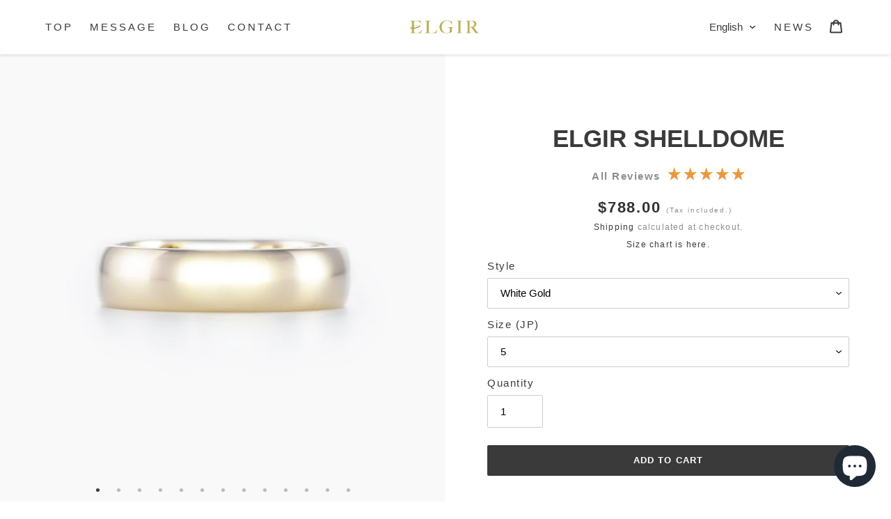

--- FILE ---
content_type: text/html; charset=utf-8
request_url: https://elgir-official.com/en/products/elgir-shelldome
body_size: 40567
content:
<!doctype html>
<html class="no-js" lang="en">
<head>
  <meta charset="utf-8">
  <meta http-equiv="X-UA-Compatible" content="IE=edge,chrome=1">
  <meta name="viewport" content="width=device-width,initial-scale=1">
  <meta name="theme-color" content="#3a3a3a">
  <meta name="facebook-domain-verification" content="32mhe2n9s4o2yhr20pwgftlgn5fmjj" />

  <link rel="preconnect" href="https://cdn.shopify.com" crossorigin>
  <link rel="preconnect" href="https://fonts.shopifycdn.com" crossorigin>
  <link rel="preconnect" href="https://monorail-edge.shopifysvc.com"><link rel="preload" href="//elgir-official.com/cdn/shop/t/1/assets/theme.css?v=77215420047007933271696780313" as="style">
  <link rel="preload" as="font" href="" type="font/woff2" crossorigin>
  <link rel="preload" as="font" href="" type="font/woff2" crossorigin>
  <link rel="preload" as="font" href="" type="font/woff2" crossorigin>
  <link rel="preload" href="//elgir-official.com/cdn/shop/t/1/assets/theme.js?v=13983500882753820841696782204" as="script">
  <link rel="preload" href="//elgir-official.com/cdn/shop/t/1/assets/lazysizes.js?v=63098554868324070131621156363" as="script"><link rel="canonical" href="https://elgir-official.com/en/products/elgir-shelldome"><link rel="shortcut icon" href="//elgir-official.com/cdn/shop/files/favicon_32x32.png?v=1641817395" type="image/png"><title>ELGIR SHELLDOME</title><meta name="description" content="18Kホワイトゴールドを主役にした、春の日差しのように優しい輝きを見せるリング。さり気なく目を惹くボリュームがありながら重たい印象にならず、どんな骨格や服装にもマッチします。表面が丸いカーブを描いた甲丸タイプなので指と一体化する程良いフィット感があり、普段使いに最適な着け心地です。ロジウムメッキ加工を施していないため柔らかな光沢を楽しむことが出来、持ち主と共に時を刻むほど愛着を感じていただけます。製造はジュエリー生産量日本一の山梨県で行っており、職人が一から手作業で製作しています。仕様素材: 18Kホワイトゴールド配合金属：18Kホワイトゴールド（金 75% パラジウム 25%）石: なし仕様: 幅5.00mmサイズ: 5号～25号"><!-- /snippets/social-meta-tags.liquid -->


<meta property="og:site_name" content="ELGIR">
<meta property="og:url" content="https://elgir-official.com/en/products/elgir-shelldome">
<meta property="og:title" content="ELGIR SHELLDOME">
<meta property="og:type" content="product">
<meta property="og:description" content="18Kホワイトゴールドを主役にした、春の日差しのように優しい輝きを見せるリング。さり気なく目を惹くボリュームがありながら重たい印象にならず、どんな骨格や服装にもマッチします。表面が丸いカーブを描いた甲丸タイプなので指と一体化する程良いフィット感があり、普段使いに最適な着け心地です。ロジウムメッキ加工を施していないため柔らかな光沢を楽しむことが出来、持ち主と共に時を刻むほど愛着を感じていただけます。製造はジュエリー生産量日本一の山梨県で行っており、職人が一から手作業で製作しています。仕様素材: 18Kホワイトゴールド配合金属：18Kホワイトゴールド（金 75% パラジウム 25%）石: なし仕様: 幅5.00mmサイズ: 5号～25号"><meta property="og:image" content="http://elgir-official.com/cdn/shop/products/s-new-1.png?v=1661398860">
  <meta property="og:image:secure_url" content="https://elgir-official.com/cdn/shop/products/s-new-1.png?v=1661398860">
  <meta property="og:image:width" content="750">
  <meta property="og:image:height" content="750">
  <meta property="og:price:amount" content="788.00">
  <meta property="og:price:currency" content="USD">



  <meta name="twitter:site" content="@elgir_official">

<meta name="twitter:card" content="summary_large_image">
<meta name="twitter:title" content="ELGIR SHELLDOME">
<meta name="twitter:description" content="18Kホワイトゴールドを主役にした、春の日差しのように優しい輝きを見せるリング。さり気なく目を惹くボリュームがありながら重たい印象にならず、どんな骨格や服装にもマッチします。表面が丸いカーブを描いた甲丸タイプなので指と一体化する程良いフィット感があり、普段使いに最適な着け心地です。ロジウムメッキ加工を施していないため柔らかな光沢を楽しむことが出来、持ち主と共に時を刻むほど愛着を感じていただけます。製造はジュエリー生産量日本一の山梨県で行っており、職人が一から手作業で製作しています。仕様素材: 18Kホワイトゴールド配合金属：18Kホワイトゴールド（金 75% パラジウム 25%）石: なし仕様: 幅5.00mmサイズ: 5号～25号">

  
<style data-shopify>
:root {
    --color-text: #3a3a3a;
    --color-text-rgb: 58, 58, 58;
    --color-body-text: #333232;
    --color-sale-text: #EA0606;
    --color-small-button-text-border: #3a3a3a;
    --color-text-field: #ffffff;
    --color-text-field-text: #000000;
    --color-text-field-text-rgb: 0, 0, 0;

    --color-btn-primary: #3a3a3a;
    --color-btn-primary-darker: #212121;
    --color-btn-primary-text: #ffffff;

    --color-blankstate: rgba(51, 50, 50, 0.35);
    --color-blankstate-border: rgba(51, 50, 50, 0.2);
    --color-blankstate-background: rgba(51, 50, 50, 0.1);

    --color-text-focus:#606060;
    --color-overlay-text-focus:#e6e6e6;
    --color-btn-primary-focus:#606060;
    --color-btn-social-focus:#d2d2d2;
    --color-small-button-text-border-focus:#606060;
    --predictive-search-focus:#f2f2f2;

    --color-body: #ffffff;
    --color-bg: #ffffff;
    --color-bg-rgb: 255, 255, 255;
    --color-bg-alt: rgba(51, 50, 50, 0.05);
    --color-bg-currency-selector: rgba(51, 50, 50, 0.2);

    --color-overlay-title-text: #ffffff;
    --color-image-overlay: #685858;
    --color-image-overlay-rgb: 104, 88, 88;--opacity-image-overlay: 0.0;--hover-overlay-opacity: 0.4;

    --color-border: #ebebeb;
    --color-border-form: #cccccc;
    --color-border-form-darker: #b3b3b3;

    --svg-select-icon-left: url(https://cdn.shopify.com/s/files/1/0568/2888/7198/files/ico-select-left.svg?v=1627662828);
    --svg-select-icon-right: url(https://cdn.shopify.com/s/files/1/0568/2888/7198/files/ico-select-right.svg?v=1627662828);

    --svg-select-icon-black: url(https://cdn.shopify.com/s/files/1/0568/2888/7198/files/ico-select-black.svg?v=1623404977);
    --svg-select-icon-white: url(https://cdn.shopify.com/s/files/1/0568/2888/7198/files/ico-select-white.svg?v=1623404977);
    --slick-img-url: url(//elgir-official.com/cdn/shop/t/1/assets/ajax-loader.gif?v=41356863302472015721621156361);

    --font-weight-body--bold: 700;
    --font-weight-body--bolder: 700;

    --font-stack-header: Helvetica, Arial, sans-serif;
    --font-style-header: normal;
    --font-weight-header: 700;

    --font-stack-body: Helvetica, Arial, sans-serif;
    --font-style-body: normal;
    --font-weight-body: 400;

    --font-size-header: 26;

    --font-size-base: 15;

    --font-h1-desktop: 35;
    --font-h1-mobile: 32;
    --font-h2-desktop: 20;
    --font-h2-mobile: 18;
    --font-h3-mobile: 20;
    --font-h4-desktop: 17;
    --font-h4-mobile: 15;
    --font-h5-desktop: 15;
    --font-h5-mobile: 13;
    --font-h6-desktop: 14;
    --font-h6-mobile: 12;

    --font-mega-title-large-desktop: 65;

    --font-rich-text-large: 17;
    --font-rich-text-small: 13;

    
--color-video-bg: #f2f2f2;

    
    
    
    
    --global-color-image-loader-primary: rgba(58, 58, 58, 0);
    --global-color-image-loader-secondary: rgba(58, 58, 58, 0);
  }
</style>


  <style>*,::after,::before{box-sizing:border-box}body{margin:0}body,html{background-color:var(--color-body)}body,button{font-size:calc(var(--font-size-base) * 1px);font-family:var(--font-stack-body);font-style:var(--font-style-body);font-weight:var(--font-weight-body);color:var(--color-text);line-height:1.5}body,button{-webkit-font-smoothing:antialiased;-webkit-text-size-adjust:100%}.border-bottom{border-bottom:1px solid var(--color-border)}.btn--link{background-color:transparent;border:0;margin:0;color:var(--color-text);text-align:left}.text-right{text-align:right}.icon{display:inline-block;width:20px;height:20px;vertical-align:top;fill:currentColor}.icon__fallback-text,.visually-hidden{position:absolute!important;overflow:hidden;clip:rect(0 0 0 0);height:1px;width:1px;margin:-1px;padding:0;border:0}svg.icon:not(.icon--full-color) circle,svg.icon:not(.icon--full-color) ellipse,svg.icon:not(.icon--full-color) g,svg.icon:not(.icon--full-color) line,svg.icon:not(.icon--full-color) path,svg.icon:not(.icon--full-color) polygon,svg.icon:not(.icon--full-color) polyline,svg.icon:not(.icon--full-color) rect,symbol.icon:not(.icon--full-color) circle,symbol.icon:not(.icon--full-color) ellipse,symbol.icon:not(.icon--full-color) g,symbol.icon:not(.icon--full-color) line,symbol.icon:not(.icon--full-color) path,symbol.icon:not(.icon--full-color) polygon,symbol.icon:not(.icon--full-color) polyline,symbol.icon:not(.icon--full-color) rect{fill:inherit;stroke:inherit}li{list-style:none}.list--inline{padding:0;margin:0}.list--inline>li{display:inline-block;margin-bottom:0;vertical-align:middle}a{color:var(--color-text);text-decoration:none}.h1,.h2,h1,h2{margin:0 0 10.5px;font-family:var(--font-stack-header);font-style:var(--font-style-header);font-weight:var(--font-weight-header);line-height:1.2;overflow-wrap:break-word;word-wrap:break-word}.h1 a,.h2 a,h1 a,h2 a{color:inherit;text-decoration:none;font-weight:inherit}.h1,h1{font-size:calc(((var(--font-h1-desktop))/ (var(--font-size-base))) * 1em);text-transform:none;letter-spacing:0}@media only screen and (max-width:749px){.h1,h1{font-size:calc(((var(--font-h1-mobile))/ (var(--font-size-base))) * 1em)}}.h2,h2{font-size:calc(((var(--font-h2-desktop))/ (var(--font-size-base))) * 1em);text-transform:uppercase;letter-spacing:.1em}@media only screen and (max-width:749px){.h2,h2{font-size:calc(((var(--font-h2-mobile))/ (var(--font-size-base))) * 1em)}}p{margin:0 0 19.44444px}@media only screen and (max-width:749px){p{font-size:calc(((var(--font-size-base) - 1)/ (var(--font-size-base))) * 1em)}}p:last-child{margin-bottom:0}@media only screen and (max-width:749px){.small--hide{display:none!important}}.grid{list-style:none;margin:0;padding:0;margin-left:-30px}.grid::after{content:'';display:table;clear:both}@media only screen and (max-width:749px){.grid{margin-left:-22px}}.grid::after{content:'';display:table;clear:both}.grid--no-gutters{margin-left:0}.grid--no-gutters .grid__item{padding-left:0}.grid--table{display:table;table-layout:fixed;width:100%}.grid--table>.grid__item{float:none;display:table-cell;vertical-align:middle}.grid__item{float:left;padding-left:30px;width:100%}@media only screen and (max-width:749px){.grid__item{padding-left:22px}}.grid__item[class*="--push"]{position:relative}@media only screen and (min-width:750px){.medium-up--one-quarter{width:25%}.medium-up--push-one-third{width:33.33%}.medium-up--one-half{width:50%}.medium-up--push-one-third{left:33.33%;position:relative}}.site-header{position:relative;background-color:var(--color-body)}@media only screen and (max-width:749px){.site-header{border-bottom:1px solid transparent}}@media only screen and (min-width:750px){.site-header{padding:0 55px}.site-header.logo--center{padding-top:0px}}.site-header__logo{margin:15px 0}.logo-align--center .site-header__logo{text-align:center;margin:0 auto}@media only screen and (max-width:749px){.logo-align--center .site-header__logo{text-align:left;margin:15px 0}}@media only screen and (max-width:749px){.site-header__logo{padding-left:22px;text-align:left}.site-header__logo img{margin:0}}.site-header__logo-link{display:inline-block;word-break:break-word}@media only screen and (min-width:750px){.logo-align--center .site-header__logo-link{margin:0 auto}}.site-header__logo-image{display:block}@media only screen and (min-width:750px){.site-header__logo-image{margin:0 auto}}.site-header__logo-image img{width:100%}.site-header__logo-image--centered img{margin:0 auto}.site-header__logo img{display:block}.site-header__icons{position:relative;white-space:nowrap}@media only screen and (max-width:749px){.site-header__icons{width:auto;padding-right:13px}.site-header__icons .btn--link,.site-header__icons .site-header__cart{font-size:calc(((var(--font-size-base))/ (var(--font-size-base))) * 1em)}}.site-header__icons-wrapper{position:relative;display:-webkit-flex;display:-ms-flexbox;display:flex;width:100%;-ms-flex-align:center;-webkit-align-items:center;-moz-align-items:center;-ms-align-items:center;-o-align-items:center;align-items:center;-webkit-justify-content:flex-end;-ms-justify-content:flex-end;justify-content:flex-end}.site-header__account,.site-header__cart,.site-header__search{position:relative}.site-header__search.site-header__icon{display:none}@media only screen and (min-width:1400px){.site-header__search.site-header__icon{display:block}}.site-header__search-toggle{display:block}@media only screen and (min-width:750px){.site-header__account,.site-header__cart{padding:10px 11px}}.site-header__cart-title,.site-header__search-title{position:absolute!important;overflow:hidden;clip:rect(0 0 0 0);height:1px;width:1px;margin:-1px;padding:0;border:0;display:block;vertical-align:middle}.site-header__cart-title{margin-right:3px}.site-header__cart-count{display:flex;align-items:center;justify-content:center;position:absolute;right:.4rem;top:.2rem;font-weight:700;background-color:var(--color-btn-primary);color:var(--color-btn-primary-text);border-radius:50%;min-width:1em;height:1em}.site-header__cart-count span{font-family:HelveticaNeue,"Helvetica Neue",Helvetica,Arial,sans-serif;font-size:calc(11em / 16);line-height:1}@media only screen and (max-width:749px){.site-header__cart-count{top:calc(7em / 16);right:0;border-radius:50%;min-width:calc(19em / 16);height:calc(19em / 16)}}@media only screen and (max-width:749px){.site-header__cart-count span{padding:.25em calc(6em / 16);font-size:12px}}.site-header__menu{display:none}@media only screen and (max-width:749px){.site-header__icon{display:inline-block;vertical-align:middle;padding:10px 11px;margin:0}}@media only screen and (min-width:750px){.site-header__icon .icon-search{margin-right:3px}}.announcement-bar{z-index:10;position:relative;text-align:center;border-bottom:1px solid transparent;padding:2px}.announcement-bar__link{display:block}.announcement-bar__message{display:block;padding:11px 22px;font-size:calc(((16)/ (var(--font-size-base))) * 1em);font-weight:var(--font-weight-header)}@media only screen and (min-width:750px){.announcement-bar__message{padding-left:55px;padding-right:55px}}.site-nav{position:relative;padding:0;text-align:center;margin:25px 0}.site-nav__link{display:block;white-space:nowrap}.site-nav--centered .site-nav__link{padding-top:0}.site-nav__link .icon-chevron-down{width:calc(8em / 16);height:calc(8em / 16);margin-left:.5rem}.site-nav__label{border-bottom:1px solid transparent}.site-nav__link--active .site-nav__label{border-bottom-color:transparent}.site-nav__link--button{border:none;background-color:transparent;padding:3px 10px}.site-header__mobile-nav{z-index:11;position:relative;background-color:var(--color-body)}@media only screen and (max-width:749px){.site-header__mobile-nav{display:-webkit-flex;display:-ms-flexbox;display:flex;width:100%;-ms-flex-align:center;-webkit-align-items:center;-moz-align-items:center;-ms-align-items:center;-o-align-items:center;align-items:center}}.mobile-nav--open .icon-close{display:none}.main-content{opacity:0}.main-content .shopify-section{display:none}.main-content .shopify-section:first-child{display:inherit}.critical-hidden{display:none}</style>

  <script>
    window.performance.mark('debut:theme_stylesheet_loaded.start');

    function onLoadStylesheet() {
      performance.mark('debut:theme_stylesheet_loaded.end');
      performance.measure('debut:theme_stylesheet_loaded', 'debut:theme_stylesheet_loaded.start', 'debut:theme_stylesheet_loaded.end');

      var url = "//elgir-official.com/cdn/shop/t/1/assets/theme.css?v=77215420047007933271696780313";
      var link = document.querySelector('link[href="' + url + '"]');
      link.loaded = true;
      link.dispatchEvent(new Event('load'));
    }
  </script>

  <link rel="stylesheet" href="//elgir-official.com/cdn/shop/t/1/assets/theme.css?v=77215420047007933271696780313" type="text/css" media="print" onload="this.media='all';onLoadStylesheet()">

  <style>
    
    
    
    
    
    
  </style>

  <script>
    var theme = {
      breakpoints: {
        medium: 750,
        large: 990,
        widescreen: 1400
      },
      strings: {
        addToCart: "Add to cart",
        soldOut: "Sold out",
        unavailable: "Unavailable",
        regularPrice: "Regular price",
        salePrice: "Sale price",
        sale: "Sale",
        fromLowestPrice: "from [price]",
        vendor: "Vendor",
        showMore: "Show More",
        showLess: "Show Less",
        searchFor: "Search for",
        addressError: "Error looking up that address",
        addressNoResults: "No results for that address",
        addressQueryLimit: "You have exceeded the Google API usage limit. Consider upgrading to a \u003ca href=\"https:\/\/developers.google.com\/maps\/premium\/usage-limits\"\u003ePremium Plan\u003c\/a\u003e.",
        authError: "There was a problem authenticating your Google Maps account.",
        newWindow: "Opens in a new window.",
        external: "Opens external website.",
        newWindowExternal: "Opens external website in a new window.",
        removeLabel: "Remove [product]",
        update: "Update",
        quantity: "Quantity",
        discountedTotal: "Discounted total",
        regularTotal: "Regular total",
        priceColumn: "See Price column for discount details.",
        quantityMinimumMessage: "Quantity must be 1 or more",
        cartError: "There was an error while updating your cart. Please try again.",
        removedItemMessage: "Removed \u003cspan class=\"cart__removed-product-details\"\u003e([quantity]) [link]\u003c\/span\u003e from your cart.",
        unitPrice: "Unit price",
        unitPriceSeparator: "per",
        oneCartCount: "1 item",
        otherCartCount: "[count] items",
        quantityLabel: "Quantity: [count]",
        products: "Products",
        loading: "Loading",
        number_of_results: "[result_number] of [results_count]",
        number_of_results_found: "[results_count] results found",
        one_result_found: "1 result found"
      },
      moneyFormat: "${{amount}}",
      moneyFormatWithCurrency: "${{amount}} USD",
      settings: {
        predictiveSearchEnabled: true,
        predictiveSearchShowPrice: false,
        predictiveSearchShowVendor: false
      },
      stylesheet: "//elgir-official.com/cdn/shop/t/1/assets/theme.css?v=77215420047007933271696780313"
    };document.documentElement.className = document.documentElement.className.replace('no-js', 'js');
  </script><script src="//elgir-official.com/cdn/shop/t/1/assets/theme.js?v=13983500882753820841696782204" defer="defer"></script>
  <script src="//elgir-official.com/cdn/shop/t/1/assets/lazysizes.js?v=63098554868324070131621156363" async="async"></script>

  <script type="text/javascript">
    if (window.MSInputMethodContext && document.documentMode) {
      var scripts = document.getElementsByTagName('script')[0];
      var polyfill = document.createElement("script");
      polyfill.defer = true;
      polyfill.src = "//elgir-official.com/cdn/shop/t/1/assets/ie11CustomProperties.min.js?v=146208399201472936201621156363";

      scripts.parentNode.insertBefore(polyfill, scripts);
    }
  </script>

  <script>window.performance && window.performance.mark && window.performance.mark('shopify.content_for_header.start');</script><meta name="facebook-domain-verification" content="32mhe2n9s4o2yhr20pwgftlgn5fmjj">
<meta name="google-site-verification" content="buiEV8sbsytrloMhYF82B_emmNCuWldeh9snWyc7NKY">
<meta name="google-site-verification" content="N6B1hAr8ic_hQCMEdTNCt9fdUg97eSIdUGKh_yTRCbs">
<meta name="google-site-verification" content="-w3H_yk04x6hiDY1LWWd3E7EiFZKyvXDdHMiuJW7oa8">
<meta id="shopify-digital-wallet" name="shopify-digital-wallet" content="/56828887198/digital_wallets/dialog">
<meta name="shopify-checkout-api-token" content="bdbbb49a411da4ced3e33ba50834bd4d">
<link rel="alternate" hreflang="x-default" href="https://elgir.jp/products/elgir-shelldome">
<link rel="alternate" hreflang="ja" href="https://elgir.jp/products/elgir-shelldome">
<link rel="alternate" hreflang="en" href="https://elgir.jp/en/products/elgir-shelldome">
<link rel="alternate" hreflang="ja-US" href="https://elgir-official.com/products/elgir-shelldome">
<link rel="alternate" hreflang="en-US" href="https://elgir-official.com/en/products/elgir-shelldome">
<link rel="alternate" type="application/json+oembed" href="https://elgir-official.com/en/products/elgir-shelldome.oembed">
<script async="async" src="/checkouts/internal/preloads.js?locale=en-US"></script>
<link rel="preconnect" href="https://shop.app" crossorigin="anonymous">
<script async="async" src="https://shop.app/checkouts/internal/preloads.js?locale=en-US&shop_id=56828887198" crossorigin="anonymous"></script>
<script id="apple-pay-shop-capabilities" type="application/json">{"shopId":56828887198,"countryCode":"JP","currencyCode":"USD","merchantCapabilities":["supports3DS"],"merchantId":"gid:\/\/shopify\/Shop\/56828887198","merchantName":"ELGIR","requiredBillingContactFields":["postalAddress","email"],"requiredShippingContactFields":["postalAddress","email"],"shippingType":"shipping","supportedNetworks":["visa","masterCard","amex","jcb","discover"],"total":{"type":"pending","label":"ELGIR","amount":"1.00"},"shopifyPaymentsEnabled":true,"supportsSubscriptions":true}</script>
<script id="shopify-features" type="application/json">{"accessToken":"bdbbb49a411da4ced3e33ba50834bd4d","betas":["rich-media-storefront-analytics"],"domain":"elgir-official.com","predictiveSearch":false,"shopId":56828887198,"locale":"en"}</script>
<script>var Shopify = Shopify || {};
Shopify.shop = "stg-elgir.myshopify.com";
Shopify.locale = "en";
Shopify.currency = {"active":"USD","rate":"0.0066613548"};
Shopify.country = "US";
Shopify.theme = {"name":"ELGIR Theme","id":122899333278,"schema_name":"Debut","schema_version":"17.13.0","theme_store_id":796,"role":"main"};
Shopify.theme.handle = "null";
Shopify.theme.style = {"id":null,"handle":null};
Shopify.cdnHost = "elgir-official.com/cdn";
Shopify.routes = Shopify.routes || {};
Shopify.routes.root = "/en/";</script>
<script type="module">!function(o){(o.Shopify=o.Shopify||{}).modules=!0}(window);</script>
<script>!function(o){function n(){var o=[];function n(){o.push(Array.prototype.slice.apply(arguments))}return n.q=o,n}var t=o.Shopify=o.Shopify||{};t.loadFeatures=n(),t.autoloadFeatures=n()}(window);</script>
<script>
  window.ShopifyPay = window.ShopifyPay || {};
  window.ShopifyPay.apiHost = "shop.app\/pay";
  window.ShopifyPay.redirectState = null;
</script>
<script id="shop-js-analytics" type="application/json">{"pageType":"product"}</script>
<script defer="defer" async type="module" src="//elgir-official.com/cdn/shopifycloud/shop-js/modules/v2/client.init-shop-cart-sync_WVOgQShq.en.esm.js"></script>
<script defer="defer" async type="module" src="//elgir-official.com/cdn/shopifycloud/shop-js/modules/v2/chunk.common_C_13GLB1.esm.js"></script>
<script defer="defer" async type="module" src="//elgir-official.com/cdn/shopifycloud/shop-js/modules/v2/chunk.modal_CLfMGd0m.esm.js"></script>
<script type="module">
  await import("//elgir-official.com/cdn/shopifycloud/shop-js/modules/v2/client.init-shop-cart-sync_WVOgQShq.en.esm.js");
await import("//elgir-official.com/cdn/shopifycloud/shop-js/modules/v2/chunk.common_C_13GLB1.esm.js");
await import("//elgir-official.com/cdn/shopifycloud/shop-js/modules/v2/chunk.modal_CLfMGd0m.esm.js");

  window.Shopify.SignInWithShop?.initShopCartSync?.({"fedCMEnabled":true,"windoidEnabled":true});

</script>
<script>
  window.Shopify = window.Shopify || {};
  if (!window.Shopify.featureAssets) window.Shopify.featureAssets = {};
  window.Shopify.featureAssets['shop-js'] = {"shop-cart-sync":["modules/v2/client.shop-cart-sync_DuR37GeY.en.esm.js","modules/v2/chunk.common_C_13GLB1.esm.js","modules/v2/chunk.modal_CLfMGd0m.esm.js"],"init-fed-cm":["modules/v2/client.init-fed-cm_BucUoe6W.en.esm.js","modules/v2/chunk.common_C_13GLB1.esm.js","modules/v2/chunk.modal_CLfMGd0m.esm.js"],"shop-toast-manager":["modules/v2/client.shop-toast-manager_B0JfrpKj.en.esm.js","modules/v2/chunk.common_C_13GLB1.esm.js","modules/v2/chunk.modal_CLfMGd0m.esm.js"],"init-shop-cart-sync":["modules/v2/client.init-shop-cart-sync_WVOgQShq.en.esm.js","modules/v2/chunk.common_C_13GLB1.esm.js","modules/v2/chunk.modal_CLfMGd0m.esm.js"],"shop-button":["modules/v2/client.shop-button_B_U3bv27.en.esm.js","modules/v2/chunk.common_C_13GLB1.esm.js","modules/v2/chunk.modal_CLfMGd0m.esm.js"],"init-windoid":["modules/v2/client.init-windoid_DuP9q_di.en.esm.js","modules/v2/chunk.common_C_13GLB1.esm.js","modules/v2/chunk.modal_CLfMGd0m.esm.js"],"shop-cash-offers":["modules/v2/client.shop-cash-offers_BmULhtno.en.esm.js","modules/v2/chunk.common_C_13GLB1.esm.js","modules/v2/chunk.modal_CLfMGd0m.esm.js"],"pay-button":["modules/v2/client.pay-button_CrPSEbOK.en.esm.js","modules/v2/chunk.common_C_13GLB1.esm.js","modules/v2/chunk.modal_CLfMGd0m.esm.js"],"init-customer-accounts":["modules/v2/client.init-customer-accounts_jNk9cPYQ.en.esm.js","modules/v2/client.shop-login-button_DJ5ldayH.en.esm.js","modules/v2/chunk.common_C_13GLB1.esm.js","modules/v2/chunk.modal_CLfMGd0m.esm.js"],"avatar":["modules/v2/client.avatar_BTnouDA3.en.esm.js"],"checkout-modal":["modules/v2/client.checkout-modal_pBPyh9w8.en.esm.js","modules/v2/chunk.common_C_13GLB1.esm.js","modules/v2/chunk.modal_CLfMGd0m.esm.js"],"init-shop-for-new-customer-accounts":["modules/v2/client.init-shop-for-new-customer-accounts_BUoCy7a5.en.esm.js","modules/v2/client.shop-login-button_DJ5ldayH.en.esm.js","modules/v2/chunk.common_C_13GLB1.esm.js","modules/v2/chunk.modal_CLfMGd0m.esm.js"],"init-customer-accounts-sign-up":["modules/v2/client.init-customer-accounts-sign-up_CnczCz9H.en.esm.js","modules/v2/client.shop-login-button_DJ5ldayH.en.esm.js","modules/v2/chunk.common_C_13GLB1.esm.js","modules/v2/chunk.modal_CLfMGd0m.esm.js"],"init-shop-email-lookup-coordinator":["modules/v2/client.init-shop-email-lookup-coordinator_CzjY5t9o.en.esm.js","modules/v2/chunk.common_C_13GLB1.esm.js","modules/v2/chunk.modal_CLfMGd0m.esm.js"],"shop-follow-button":["modules/v2/client.shop-follow-button_CsYC63q7.en.esm.js","modules/v2/chunk.common_C_13GLB1.esm.js","modules/v2/chunk.modal_CLfMGd0m.esm.js"],"shop-login-button":["modules/v2/client.shop-login-button_DJ5ldayH.en.esm.js","modules/v2/chunk.common_C_13GLB1.esm.js","modules/v2/chunk.modal_CLfMGd0m.esm.js"],"shop-login":["modules/v2/client.shop-login_B9ccPdmx.en.esm.js","modules/v2/chunk.common_C_13GLB1.esm.js","modules/v2/chunk.modal_CLfMGd0m.esm.js"],"lead-capture":["modules/v2/client.lead-capture_D0K_KgYb.en.esm.js","modules/v2/chunk.common_C_13GLB1.esm.js","modules/v2/chunk.modal_CLfMGd0m.esm.js"],"payment-terms":["modules/v2/client.payment-terms_BWmiNN46.en.esm.js","modules/v2/chunk.common_C_13GLB1.esm.js","modules/v2/chunk.modal_CLfMGd0m.esm.js"]};
</script>
<script>(function() {
  var isLoaded = false;
  function asyncLoad() {
    if (isLoaded) return;
    isLoaded = true;
    var urls = ["https:\/\/tools.luckyorange.com\/core\/lo.js?site-id=055d098e\u0026shop=stg-elgir.myshopify.com"];
    for (var i = 0; i < urls.length; i++) {
      var s = document.createElement('script');
      s.type = 'text/javascript';
      s.async = true;
      s.src = urls[i];
      var x = document.getElementsByTagName('script')[0];
      x.parentNode.insertBefore(s, x);
    }
  };
  if(window.attachEvent) {
    window.attachEvent('onload', asyncLoad);
  } else {
    window.addEventListener('load', asyncLoad, false);
  }
})();</script>
<script id="__st">var __st={"a":56828887198,"offset":32400,"reqid":"bc9ebca4-99db-414f-b50a-6f26fbef464e-1769656880","pageurl":"elgir-official.com\/en\/products\/elgir-shelldome","u":"16456b38c54a","p":"product","rtyp":"product","rid":7151709683870};</script>
<script>window.ShopifyPaypalV4VisibilityTracking = true;</script>
<script id="captcha-bootstrap">!function(){'use strict';const t='contact',e='account',n='new_comment',o=[[t,t],['blogs',n],['comments',n],[t,'customer']],c=[[e,'customer_login'],[e,'guest_login'],[e,'recover_customer_password'],[e,'create_customer']],r=t=>t.map((([t,e])=>`form[action*='/${t}']:not([data-nocaptcha='true']) input[name='form_type'][value='${e}']`)).join(','),a=t=>()=>t?[...document.querySelectorAll(t)].map((t=>t.form)):[];function s(){const t=[...o],e=r(t);return a(e)}const i='password',u='form_key',d=['recaptcha-v3-token','g-recaptcha-response','h-captcha-response',i],f=()=>{try{return window.sessionStorage}catch{return}},m='__shopify_v',_=t=>t.elements[u];function p(t,e,n=!1){try{const o=window.sessionStorage,c=JSON.parse(o.getItem(e)),{data:r}=function(t){const{data:e,action:n}=t;return t[m]||n?{data:e,action:n}:{data:t,action:n}}(c);for(const[e,n]of Object.entries(r))t.elements[e]&&(t.elements[e].value=n);n&&o.removeItem(e)}catch(o){console.error('form repopulation failed',{error:o})}}const l='form_type',E='cptcha';function T(t){t.dataset[E]=!0}const w=window,h=w.document,L='Shopify',v='ce_forms',y='captcha';let A=!1;((t,e)=>{const n=(g='f06e6c50-85a8-45c8-87d0-21a2b65856fe',I='https://cdn.shopify.com/shopifycloud/storefront-forms-hcaptcha/ce_storefront_forms_captcha_hcaptcha.v1.5.2.iife.js',D={infoText:'Protected by hCaptcha',privacyText:'Privacy',termsText:'Terms'},(t,e,n)=>{const o=w[L][v],c=o.bindForm;if(c)return c(t,g,e,D).then(n);var r;o.q.push([[t,g,e,D],n]),r=I,A||(h.body.append(Object.assign(h.createElement('script'),{id:'captcha-provider',async:!0,src:r})),A=!0)});var g,I,D;w[L]=w[L]||{},w[L][v]=w[L][v]||{},w[L][v].q=[],w[L][y]=w[L][y]||{},w[L][y].protect=function(t,e){n(t,void 0,e),T(t)},Object.freeze(w[L][y]),function(t,e,n,w,h,L){const[v,y,A,g]=function(t,e,n){const i=e?o:[],u=t?c:[],d=[...i,...u],f=r(d),m=r(i),_=r(d.filter((([t,e])=>n.includes(e))));return[a(f),a(m),a(_),s()]}(w,h,L),I=t=>{const e=t.target;return e instanceof HTMLFormElement?e:e&&e.form},D=t=>v().includes(t);t.addEventListener('submit',(t=>{const e=I(t);if(!e)return;const n=D(e)&&!e.dataset.hcaptchaBound&&!e.dataset.recaptchaBound,o=_(e),c=g().includes(e)&&(!o||!o.value);(n||c)&&t.preventDefault(),c&&!n&&(function(t){try{if(!f())return;!function(t){const e=f();if(!e)return;const n=_(t);if(!n)return;const o=n.value;o&&e.removeItem(o)}(t);const e=Array.from(Array(32),(()=>Math.random().toString(36)[2])).join('');!function(t,e){_(t)||t.append(Object.assign(document.createElement('input'),{type:'hidden',name:u})),t.elements[u].value=e}(t,e),function(t,e){const n=f();if(!n)return;const o=[...t.querySelectorAll(`input[type='${i}']`)].map((({name:t})=>t)),c=[...d,...o],r={};for(const[a,s]of new FormData(t).entries())c.includes(a)||(r[a]=s);n.setItem(e,JSON.stringify({[m]:1,action:t.action,data:r}))}(t,e)}catch(e){console.error('failed to persist form',e)}}(e),e.submit())}));const S=(t,e)=>{t&&!t.dataset[E]&&(n(t,e.some((e=>e===t))),T(t))};for(const o of['focusin','change'])t.addEventListener(o,(t=>{const e=I(t);D(e)&&S(e,y())}));const B=e.get('form_key'),M=e.get(l),P=B&&M;t.addEventListener('DOMContentLoaded',(()=>{const t=y();if(P)for(const e of t)e.elements[l].value===M&&p(e,B);[...new Set([...A(),...v().filter((t=>'true'===t.dataset.shopifyCaptcha))])].forEach((e=>S(e,t)))}))}(h,new URLSearchParams(w.location.search),n,t,e,['guest_login'])})(!0,!0)}();</script>
<script integrity="sha256-4kQ18oKyAcykRKYeNunJcIwy7WH5gtpwJnB7kiuLZ1E=" data-source-attribution="shopify.loadfeatures" defer="defer" src="//elgir-official.com/cdn/shopifycloud/storefront/assets/storefront/load_feature-a0a9edcb.js" crossorigin="anonymous"></script>
<script crossorigin="anonymous" defer="defer" src="//elgir-official.com/cdn/shopifycloud/storefront/assets/shopify_pay/storefront-65b4c6d7.js?v=20250812"></script>
<script data-source-attribution="shopify.dynamic_checkout.dynamic.init">var Shopify=Shopify||{};Shopify.PaymentButton=Shopify.PaymentButton||{isStorefrontPortableWallets:!0,init:function(){window.Shopify.PaymentButton.init=function(){};var t=document.createElement("script");t.src="https://elgir-official.com/cdn/shopifycloud/portable-wallets/latest/portable-wallets.en.js",t.type="module",document.head.appendChild(t)}};
</script>
<script data-source-attribution="shopify.dynamic_checkout.buyer_consent">
  function portableWalletsHideBuyerConsent(e){var t=document.getElementById("shopify-buyer-consent"),n=document.getElementById("shopify-subscription-policy-button");t&&n&&(t.classList.add("hidden"),t.setAttribute("aria-hidden","true"),n.removeEventListener("click",e))}function portableWalletsShowBuyerConsent(e){var t=document.getElementById("shopify-buyer-consent"),n=document.getElementById("shopify-subscription-policy-button");t&&n&&(t.classList.remove("hidden"),t.removeAttribute("aria-hidden"),n.addEventListener("click",e))}window.Shopify?.PaymentButton&&(window.Shopify.PaymentButton.hideBuyerConsent=portableWalletsHideBuyerConsent,window.Shopify.PaymentButton.showBuyerConsent=portableWalletsShowBuyerConsent);
</script>
<script data-source-attribution="shopify.dynamic_checkout.cart.bootstrap">document.addEventListener("DOMContentLoaded",(function(){function t(){return document.querySelector("shopify-accelerated-checkout-cart, shopify-accelerated-checkout")}if(t())Shopify.PaymentButton.init();else{new MutationObserver((function(e,n){t()&&(Shopify.PaymentButton.init(),n.disconnect())})).observe(document.body,{childList:!0,subtree:!0})}}));
</script>
<link id="shopify-accelerated-checkout-styles" rel="stylesheet" media="screen" href="https://elgir-official.com/cdn/shopifycloud/portable-wallets/latest/accelerated-checkout-backwards-compat.css" crossorigin="anonymous">
<style id="shopify-accelerated-checkout-cart">
        #shopify-buyer-consent {
  margin-top: 1em;
  display: inline-block;
  width: 100%;
}

#shopify-buyer-consent.hidden {
  display: none;
}

#shopify-subscription-policy-button {
  background: none;
  border: none;
  padding: 0;
  text-decoration: underline;
  font-size: inherit;
  cursor: pointer;
}

#shopify-subscription-policy-button::before {
  box-shadow: none;
}

      </style>

<script>window.performance && window.performance.mark && window.performance.mark('shopify.content_for_header.end');</script>
  <!-- Google tag (gtag.js) - Google Ads -->
  <script async src="https://www.googletagmanager.com/gtag/js?id=AW-10847352097"></script>
  <script>
    window.dataLayer = window.dataLayer || [];
    function gtag(){dataLayer.push(arguments);}
    gtag('js', new Date());
    gtag('config', 'AW-10847352097');
  </script>
  <!-- Google tag (gtag.js) -->
  <script async src="https://www.googletagmanager.com/gtag/js?id=G-Y1PZ44FLVY"></script>
  <script>
    window.dataLayer = window.dataLayer || [];
    function gtag(){dataLayer.push(arguments);}
    gtag('js', new Date());

    gtag('config', 'G-Y1PZ44FLVY');
  </script>
  <script type="text/javascript" src="https://cdnjs.cloudflare.com/ajax/libs/jquery/1.11.1/jquery.min.js"></script>
  <script type="text/javascript" src="https://cdnjs.cloudflare.com/ajax/libs/jquery.inview/1.0.0/jquery.inview.min.js"></script>
  <script type="text/javascript" src="https://cdnjs.cloudflare.com/ajax/libs/jquery-cookie/1.4.1/jquery.cookie.min.js"></script>
  <script type='text/javascript' src='https://cdn.jsdelivr.net/jquery.slick/1.6.0/slick.min.js'></script>
  <script src="https://cdn.paidy.com/promotional-messaging/general/paidy-upsell-widget.js" defer="defer"></script>

  <!-- Created by Yosuke Ujigawa -->
<script src="https://cdn.shopify.com/extensions/e8878072-2f6b-4e89-8082-94b04320908d/inbox-1254/assets/inbox-chat-loader.js" type="text/javascript" defer="defer"></script>
<link href="https://monorail-edge.shopifysvc.com" rel="dns-prefetch">
<script>(function(){if ("sendBeacon" in navigator && "performance" in window) {try {var session_token_from_headers = performance.getEntriesByType('navigation')[0].serverTiming.find(x => x.name == '_s').description;} catch {var session_token_from_headers = undefined;}var session_cookie_matches = document.cookie.match(/_shopify_s=([^;]*)/);var session_token_from_cookie = session_cookie_matches && session_cookie_matches.length === 2 ? session_cookie_matches[1] : "";var session_token = session_token_from_headers || session_token_from_cookie || "";function handle_abandonment_event(e) {var entries = performance.getEntries().filter(function(entry) {return /monorail-edge.shopifysvc.com/.test(entry.name);});if (!window.abandonment_tracked && entries.length === 0) {window.abandonment_tracked = true;var currentMs = Date.now();var navigation_start = performance.timing.navigationStart;var payload = {shop_id: 56828887198,url: window.location.href,navigation_start,duration: currentMs - navigation_start,session_token,page_type: "product"};window.navigator.sendBeacon("https://monorail-edge.shopifysvc.com/v1/produce", JSON.stringify({schema_id: "online_store_buyer_site_abandonment/1.1",payload: payload,metadata: {event_created_at_ms: currentMs,event_sent_at_ms: currentMs}}));}}window.addEventListener('pagehide', handle_abandonment_event);}}());</script>
<script id="web-pixels-manager-setup">(function e(e,d,r,n,o){if(void 0===o&&(o={}),!Boolean(null===(a=null===(i=window.Shopify)||void 0===i?void 0:i.analytics)||void 0===a?void 0:a.replayQueue)){var i,a;window.Shopify=window.Shopify||{};var t=window.Shopify;t.analytics=t.analytics||{};var s=t.analytics;s.replayQueue=[],s.publish=function(e,d,r){return s.replayQueue.push([e,d,r]),!0};try{self.performance.mark("wpm:start")}catch(e){}var l=function(){var e={modern:/Edge?\/(1{2}[4-9]|1[2-9]\d|[2-9]\d{2}|\d{4,})\.\d+(\.\d+|)|Firefox\/(1{2}[4-9]|1[2-9]\d|[2-9]\d{2}|\d{4,})\.\d+(\.\d+|)|Chrom(ium|e)\/(9{2}|\d{3,})\.\d+(\.\d+|)|(Maci|X1{2}).+ Version\/(15\.\d+|(1[6-9]|[2-9]\d|\d{3,})\.\d+)([,.]\d+|)( \(\w+\)|)( Mobile\/\w+|) Safari\/|Chrome.+OPR\/(9{2}|\d{3,})\.\d+\.\d+|(CPU[ +]OS|iPhone[ +]OS|CPU[ +]iPhone|CPU IPhone OS|CPU iPad OS)[ +]+(15[._]\d+|(1[6-9]|[2-9]\d|\d{3,})[._]\d+)([._]\d+|)|Android:?[ /-](13[3-9]|1[4-9]\d|[2-9]\d{2}|\d{4,})(\.\d+|)(\.\d+|)|Android.+Firefox\/(13[5-9]|1[4-9]\d|[2-9]\d{2}|\d{4,})\.\d+(\.\d+|)|Android.+Chrom(ium|e)\/(13[3-9]|1[4-9]\d|[2-9]\d{2}|\d{4,})\.\d+(\.\d+|)|SamsungBrowser\/([2-9]\d|\d{3,})\.\d+/,legacy:/Edge?\/(1[6-9]|[2-9]\d|\d{3,})\.\d+(\.\d+|)|Firefox\/(5[4-9]|[6-9]\d|\d{3,})\.\d+(\.\d+|)|Chrom(ium|e)\/(5[1-9]|[6-9]\d|\d{3,})\.\d+(\.\d+|)([\d.]+$|.*Safari\/(?![\d.]+ Edge\/[\d.]+$))|(Maci|X1{2}).+ Version\/(10\.\d+|(1[1-9]|[2-9]\d|\d{3,})\.\d+)([,.]\d+|)( \(\w+\)|)( Mobile\/\w+|) Safari\/|Chrome.+OPR\/(3[89]|[4-9]\d|\d{3,})\.\d+\.\d+|(CPU[ +]OS|iPhone[ +]OS|CPU[ +]iPhone|CPU IPhone OS|CPU iPad OS)[ +]+(10[._]\d+|(1[1-9]|[2-9]\d|\d{3,})[._]\d+)([._]\d+|)|Android:?[ /-](13[3-9]|1[4-9]\d|[2-9]\d{2}|\d{4,})(\.\d+|)(\.\d+|)|Mobile Safari.+OPR\/([89]\d|\d{3,})\.\d+\.\d+|Android.+Firefox\/(13[5-9]|1[4-9]\d|[2-9]\d{2}|\d{4,})\.\d+(\.\d+|)|Android.+Chrom(ium|e)\/(13[3-9]|1[4-9]\d|[2-9]\d{2}|\d{4,})\.\d+(\.\d+|)|Android.+(UC? ?Browser|UCWEB|U3)[ /]?(15\.([5-9]|\d{2,})|(1[6-9]|[2-9]\d|\d{3,})\.\d+)\.\d+|SamsungBrowser\/(5\.\d+|([6-9]|\d{2,})\.\d+)|Android.+MQ{2}Browser\/(14(\.(9|\d{2,})|)|(1[5-9]|[2-9]\d|\d{3,})(\.\d+|))(\.\d+|)|K[Aa][Ii]OS\/(3\.\d+|([4-9]|\d{2,})\.\d+)(\.\d+|)/},d=e.modern,r=e.legacy,n=navigator.userAgent;return n.match(d)?"modern":n.match(r)?"legacy":"unknown"}(),u="modern"===l?"modern":"legacy",c=(null!=n?n:{modern:"",legacy:""})[u],f=function(e){return[e.baseUrl,"/wpm","/b",e.hashVersion,"modern"===e.buildTarget?"m":"l",".js"].join("")}({baseUrl:d,hashVersion:r,buildTarget:u}),m=function(e){var d=e.version,r=e.bundleTarget,n=e.surface,o=e.pageUrl,i=e.monorailEndpoint;return{emit:function(e){var a=e.status,t=e.errorMsg,s=(new Date).getTime(),l=JSON.stringify({metadata:{event_sent_at_ms:s},events:[{schema_id:"web_pixels_manager_load/3.1",payload:{version:d,bundle_target:r,page_url:o,status:a,surface:n,error_msg:t},metadata:{event_created_at_ms:s}}]});if(!i)return console&&console.warn&&console.warn("[Web Pixels Manager] No Monorail endpoint provided, skipping logging."),!1;try{return self.navigator.sendBeacon.bind(self.navigator)(i,l)}catch(e){}var u=new XMLHttpRequest;try{return u.open("POST",i,!0),u.setRequestHeader("Content-Type","text/plain"),u.send(l),!0}catch(e){return console&&console.warn&&console.warn("[Web Pixels Manager] Got an unhandled error while logging to Monorail."),!1}}}}({version:r,bundleTarget:l,surface:e.surface,pageUrl:self.location.href,monorailEndpoint:e.monorailEndpoint});try{o.browserTarget=l,function(e){var d=e.src,r=e.async,n=void 0===r||r,o=e.onload,i=e.onerror,a=e.sri,t=e.scriptDataAttributes,s=void 0===t?{}:t,l=document.createElement("script"),u=document.querySelector("head"),c=document.querySelector("body");if(l.async=n,l.src=d,a&&(l.integrity=a,l.crossOrigin="anonymous"),s)for(var f in s)if(Object.prototype.hasOwnProperty.call(s,f))try{l.dataset[f]=s[f]}catch(e){}if(o&&l.addEventListener("load",o),i&&l.addEventListener("error",i),u)u.appendChild(l);else{if(!c)throw new Error("Did not find a head or body element to append the script");c.appendChild(l)}}({src:f,async:!0,onload:function(){if(!function(){var e,d;return Boolean(null===(d=null===(e=window.Shopify)||void 0===e?void 0:e.analytics)||void 0===d?void 0:d.initialized)}()){var d=window.webPixelsManager.init(e)||void 0;if(d){var r=window.Shopify.analytics;r.replayQueue.forEach((function(e){var r=e[0],n=e[1],o=e[2];d.publishCustomEvent(r,n,o)})),r.replayQueue=[],r.publish=d.publishCustomEvent,r.visitor=d.visitor,r.initialized=!0}}},onerror:function(){return m.emit({status:"failed",errorMsg:"".concat(f," has failed to load")})},sri:function(e){var d=/^sha384-[A-Za-z0-9+/=]+$/;return"string"==typeof e&&d.test(e)}(c)?c:"",scriptDataAttributes:o}),m.emit({status:"loading"})}catch(e){m.emit({status:"failed",errorMsg:(null==e?void 0:e.message)||"Unknown error"})}}})({shopId: 56828887198,storefrontBaseUrl: "https://elgir.jp",extensionsBaseUrl: "https://extensions.shopifycdn.com/cdn/shopifycloud/web-pixels-manager",monorailEndpoint: "https://monorail-edge.shopifysvc.com/unstable/produce_batch",surface: "storefront-renderer",enabledBetaFlags: ["2dca8a86"],webPixelsConfigList: [{"id":"598900894","configuration":"{\"config\":\"{\\\"pixel_id\\\":\\\"G-Y1PZ44FLVY\\\",\\\"target_country\\\":\\\"JP\\\",\\\"gtag_events\\\":[{\\\"type\\\":\\\"search\\\",\\\"action_label\\\":[\\\"G-Y1PZ44FLVY\\\",\\\"AW-10847352097\\\/wU4ICO6_vpUDEKHqtbQo\\\"]},{\\\"type\\\":\\\"begin_checkout\\\",\\\"action_label\\\":[\\\"G-Y1PZ44FLVY\\\",\\\"AW-10847352097\\\/X8rRCOu_vpUDEKHqtbQo\\\"]},{\\\"type\\\":\\\"view_item\\\",\\\"action_label\\\":[\\\"G-Y1PZ44FLVY\\\",\\\"AW-10847352097\\\/AZ2eCOW_vpUDEKHqtbQo\\\",\\\"MC-LXN9K1310C\\\"]},{\\\"type\\\":\\\"purchase\\\",\\\"action_label\\\":[\\\"G-Y1PZ44FLVY\\\",\\\"AW-10847352097\\\/rEEQCOK_vpUDEKHqtbQo\\\",\\\"MC-LXN9K1310C\\\"]},{\\\"type\\\":\\\"page_view\\\",\\\"action_label\\\":[\\\"G-Y1PZ44FLVY\\\",\\\"AW-10847352097\\\/UeRsCN-_vpUDEKHqtbQo\\\",\\\"MC-LXN9K1310C\\\"]},{\\\"type\\\":\\\"add_payment_info\\\",\\\"action_label\\\":[\\\"G-Y1PZ44FLVY\\\",\\\"AW-10847352097\\\/X0zeCPG_vpUDEKHqtbQo\\\"]},{\\\"type\\\":\\\"add_to_cart\\\",\\\"action_label\\\":[\\\"G-Y1PZ44FLVY\\\",\\\"AW-10847352097\\\/PjGCCIjWvI8YEKHqtbQo\\\"]}],\\\"enable_monitoring_mode\\\":false}\"}","eventPayloadVersion":"v1","runtimeContext":"OPEN","scriptVersion":"b2a88bafab3e21179ed38636efcd8a93","type":"APP","apiClientId":1780363,"privacyPurposes":[],"dataSharingAdjustments":{"protectedCustomerApprovalScopes":["read_customer_address","read_customer_email","read_customer_name","read_customer_personal_data","read_customer_phone"]}},{"id":"328990878","configuration":"{\"pixel_id\":\"710213656698133\",\"pixel_type\":\"facebook_pixel\",\"metaapp_system_user_token\":\"-\"}","eventPayloadVersion":"v1","runtimeContext":"OPEN","scriptVersion":"ca16bc87fe92b6042fbaa3acc2fbdaa6","type":"APP","apiClientId":2329312,"privacyPurposes":["ANALYTICS","MARKETING","SALE_OF_DATA"],"dataSharingAdjustments":{"protectedCustomerApprovalScopes":["read_customer_address","read_customer_email","read_customer_name","read_customer_personal_data","read_customer_phone"]}},{"id":"12714142","configuration":"{\"siteId\":\"055d098e\",\"environment\":\"production\"}","eventPayloadVersion":"v1","runtimeContext":"STRICT","scriptVersion":"c66f5762e80601f1bfc6799b894f5761","type":"APP","apiClientId":187969,"privacyPurposes":["ANALYTICS","MARKETING","SALE_OF_DATA"],"dataSharingAdjustments":{"protectedCustomerApprovalScopes":[]}},{"id":"shopify-app-pixel","configuration":"{}","eventPayloadVersion":"v1","runtimeContext":"STRICT","scriptVersion":"0450","apiClientId":"shopify-pixel","type":"APP","privacyPurposes":["ANALYTICS","MARKETING"]},{"id":"shopify-custom-pixel","eventPayloadVersion":"v1","runtimeContext":"LAX","scriptVersion":"0450","apiClientId":"shopify-pixel","type":"CUSTOM","privacyPurposes":["ANALYTICS","MARKETING"]}],isMerchantRequest: false,initData: {"shop":{"name":"ELGIR","paymentSettings":{"currencyCode":"JPY"},"myshopifyDomain":"stg-elgir.myshopify.com","countryCode":"JP","storefrontUrl":"https:\/\/elgir-official.com\/en"},"customer":null,"cart":null,"checkout":null,"productVariants":[{"price":{"amount":788.0,"currencyCode":"USD"},"product":{"title":"ELGIR SHELLDOME","vendor":"ELGIR","id":"7151709683870","untranslatedTitle":"ELGIR SHELLDOME","url":"\/en\/products\/elgir-shelldome","type":"指輪"},"id":"41492362821790","image":{"src":"\/\/elgir-official.com\/cdn\/shop\/products\/s-new-1.png?v=1661398860"},"sku":"03WG-05-001","title":"White Gold \/ 5","untranslatedTitle":"White Gold \/ 5"},{"price":{"amount":788.0,"currencyCode":"USD"},"product":{"title":"ELGIR SHELLDOME","vendor":"ELGIR","id":"7151709683870","untranslatedTitle":"ELGIR SHELLDOME","url":"\/en\/products\/elgir-shelldome","type":"指輪"},"id":"41492362854558","image":{"src":"\/\/elgir-official.com\/cdn\/shop\/products\/s-new-1.png?v=1661398860"},"sku":"03WG-06-002","title":"White Gold \/ 6","untranslatedTitle":"White Gold \/ 6"},{"price":{"amount":788.0,"currencyCode":"USD"},"product":{"title":"ELGIR SHELLDOME","vendor":"ELGIR","id":"7151709683870","untranslatedTitle":"ELGIR SHELLDOME","url":"\/en\/products\/elgir-shelldome","type":"指輪"},"id":"41492362887326","image":{"src":"\/\/elgir-official.com\/cdn\/shop\/products\/s-new-1.png?v=1661398860"},"sku":"03WG-07-003","title":"White Gold \/ 7","untranslatedTitle":"White Gold \/ 7"},{"price":{"amount":788.0,"currencyCode":"USD"},"product":{"title":"ELGIR SHELLDOME","vendor":"ELGIR","id":"7151709683870","untranslatedTitle":"ELGIR SHELLDOME","url":"\/en\/products\/elgir-shelldome","type":"指輪"},"id":"41492362920094","image":{"src":"\/\/elgir-official.com\/cdn\/shop\/products\/s-new-1.png?v=1661398860"},"sku":"03WG-08-004","title":"White Gold \/ 8","untranslatedTitle":"White Gold \/ 8"},{"price":{"amount":788.0,"currencyCode":"USD"},"product":{"title":"ELGIR SHELLDOME","vendor":"ELGIR","id":"7151709683870","untranslatedTitle":"ELGIR SHELLDOME","url":"\/en\/products\/elgir-shelldome","type":"指輪"},"id":"41492362952862","image":{"src":"\/\/elgir-official.com\/cdn\/shop\/products\/s-new-1.png?v=1661398860"},"sku":"03WG-09-005","title":"White Gold \/ 9","untranslatedTitle":"White Gold \/ 9"},{"price":{"amount":909.0,"currencyCode":"USD"},"product":{"title":"ELGIR SHELLDOME","vendor":"ELGIR","id":"7151709683870","untranslatedTitle":"ELGIR SHELLDOME","url":"\/en\/products\/elgir-shelldome","type":"指輪"},"id":"41492362985630","image":{"src":"\/\/elgir-official.com\/cdn\/shop\/products\/s-new-1.png?v=1661398860"},"sku":"03WG-10-006","title":"White Gold \/ 10","untranslatedTitle":"White Gold \/ 10"},{"price":{"amount":909.0,"currencyCode":"USD"},"product":{"title":"ELGIR SHELLDOME","vendor":"ELGIR","id":"7151709683870","untranslatedTitle":"ELGIR SHELLDOME","url":"\/en\/products\/elgir-shelldome","type":"指輪"},"id":"41492363018398","image":{"src":"\/\/elgir-official.com\/cdn\/shop\/products\/s-new-1.png?v=1661398860"},"sku":"03WG-11-007","title":"White Gold \/ 11","untranslatedTitle":"White Gold \/ 11"},{"price":{"amount":909.0,"currencyCode":"USD"},"product":{"title":"ELGIR SHELLDOME","vendor":"ELGIR","id":"7151709683870","untranslatedTitle":"ELGIR SHELLDOME","url":"\/en\/products\/elgir-shelldome","type":"指輪"},"id":"41492363051166","image":{"src":"\/\/elgir-official.com\/cdn\/shop\/products\/s-new-1.png?v=1661398860"},"sku":"03WG-12-008","title":"White Gold \/ 12","untranslatedTitle":"White Gold \/ 12"},{"price":{"amount":909.0,"currencyCode":"USD"},"product":{"title":"ELGIR SHELLDOME","vendor":"ELGIR","id":"7151709683870","untranslatedTitle":"ELGIR SHELLDOME","url":"\/en\/products\/elgir-shelldome","type":"指輪"},"id":"41492363083934","image":{"src":"\/\/elgir-official.com\/cdn\/shop\/products\/s-new-1.png?v=1661398860"},"sku":"03WG-13-009","title":"White Gold \/ 13","untranslatedTitle":"White Gold \/ 13"},{"price":{"amount":909.0,"currencyCode":"USD"},"product":{"title":"ELGIR SHELLDOME","vendor":"ELGIR","id":"7151709683870","untranslatedTitle":"ELGIR SHELLDOME","url":"\/en\/products\/elgir-shelldome","type":"指輪"},"id":"41492363116702","image":{"src":"\/\/elgir-official.com\/cdn\/shop\/products\/s-new-1.png?v=1661398860"},"sku":"03WG-14-010","title":"White Gold \/ 14","untranslatedTitle":"White Gold \/ 14"},{"price":{"amount":1030.0,"currencyCode":"USD"},"product":{"title":"ELGIR SHELLDOME","vendor":"ELGIR","id":"7151709683870","untranslatedTitle":"ELGIR SHELLDOME","url":"\/en\/products\/elgir-shelldome","type":"指輪"},"id":"41492363149470","image":{"src":"\/\/elgir-official.com\/cdn\/shop\/products\/s-new-1.png?v=1661398860"},"sku":"03WG-15-011","title":"White Gold \/ 15","untranslatedTitle":"White Gold \/ 15"},{"price":{"amount":1030.0,"currencyCode":"USD"},"product":{"title":"ELGIR SHELLDOME","vendor":"ELGIR","id":"7151709683870","untranslatedTitle":"ELGIR SHELLDOME","url":"\/en\/products\/elgir-shelldome","type":"指輪"},"id":"41492363182238","image":{"src":"\/\/elgir-official.com\/cdn\/shop\/products\/s-new-1.png?v=1661398860"},"sku":"03WG-16-012","title":"White Gold \/ 16","untranslatedTitle":"White Gold \/ 16"},{"price":{"amount":1030.0,"currencyCode":"USD"},"product":{"title":"ELGIR SHELLDOME","vendor":"ELGIR","id":"7151709683870","untranslatedTitle":"ELGIR SHELLDOME","url":"\/en\/products\/elgir-shelldome","type":"指輪"},"id":"41492363215006","image":{"src":"\/\/elgir-official.com\/cdn\/shop\/products\/s-new-1.png?v=1661398860"},"sku":"03WG-17-013","title":"White Gold \/ 17","untranslatedTitle":"White Gold \/ 17"},{"price":{"amount":1030.0,"currencyCode":"USD"},"product":{"title":"ELGIR SHELLDOME","vendor":"ELGIR","id":"7151709683870","untranslatedTitle":"ELGIR SHELLDOME","url":"\/en\/products\/elgir-shelldome","type":"指輪"},"id":"41492363247774","image":{"src":"\/\/elgir-official.com\/cdn\/shop\/products\/s-new-1.png?v=1661398860"},"sku":"03WG-18-014","title":"White Gold \/ 18","untranslatedTitle":"White Gold \/ 18"},{"price":{"amount":1030.0,"currencyCode":"USD"},"product":{"title":"ELGIR SHELLDOME","vendor":"ELGIR","id":"7151709683870","untranslatedTitle":"ELGIR SHELLDOME","url":"\/en\/products\/elgir-shelldome","type":"指輪"},"id":"41492363280542","image":{"src":"\/\/elgir-official.com\/cdn\/shop\/products\/s-new-1.png?v=1661398860"},"sku":"03WG-19-015","title":"White Gold \/ 19","untranslatedTitle":"White Gold \/ 19"},{"price":{"amount":1151.0,"currencyCode":"USD"},"product":{"title":"ELGIR SHELLDOME","vendor":"ELGIR","id":"7151709683870","untranslatedTitle":"ELGIR SHELLDOME","url":"\/en\/products\/elgir-shelldome","type":"指輪"},"id":"41492363313310","image":{"src":"\/\/elgir-official.com\/cdn\/shop\/products\/s-new-1.png?v=1661398860"},"sku":"03WG-20-016","title":"White Gold \/ 20","untranslatedTitle":"White Gold \/ 20"},{"price":{"amount":1151.0,"currencyCode":"USD"},"product":{"title":"ELGIR SHELLDOME","vendor":"ELGIR","id":"7151709683870","untranslatedTitle":"ELGIR SHELLDOME","url":"\/en\/products\/elgir-shelldome","type":"指輪"},"id":"41492363346078","image":{"src":"\/\/elgir-official.com\/cdn\/shop\/products\/s-new-1.png?v=1661398860"},"sku":"03WG-21-017","title":"White Gold \/ 21","untranslatedTitle":"White Gold \/ 21"},{"price":{"amount":1151.0,"currencyCode":"USD"},"product":{"title":"ELGIR SHELLDOME","vendor":"ELGIR","id":"7151709683870","untranslatedTitle":"ELGIR SHELLDOME","url":"\/en\/products\/elgir-shelldome","type":"指輪"},"id":"41492363378846","image":{"src":"\/\/elgir-official.com\/cdn\/shop\/products\/s-new-1.png?v=1661398860"},"sku":"03WG-22-018","title":"White Gold \/ 22","untranslatedTitle":"White Gold \/ 22"},{"price":{"amount":1151.0,"currencyCode":"USD"},"product":{"title":"ELGIR SHELLDOME","vendor":"ELGIR","id":"7151709683870","untranslatedTitle":"ELGIR SHELLDOME","url":"\/en\/products\/elgir-shelldome","type":"指輪"},"id":"41492363411614","image":{"src":"\/\/elgir-official.com\/cdn\/shop\/products\/s-new-1.png?v=1661398860"},"sku":"03WG-23-019","title":"White Gold \/ 23","untranslatedTitle":"White Gold \/ 23"},{"price":{"amount":1151.0,"currencyCode":"USD"},"product":{"title":"ELGIR SHELLDOME","vendor":"ELGIR","id":"7151709683870","untranslatedTitle":"ELGIR SHELLDOME","url":"\/en\/products\/elgir-shelldome","type":"指輪"},"id":"41492363444382","image":{"src":"\/\/elgir-official.com\/cdn\/shop\/products\/s-new-1.png?v=1661398860"},"sku":"03WG-24-020","title":"White Gold \/ 24","untranslatedTitle":"White Gold \/ 24"},{"price":{"amount":1151.0,"currencyCode":"USD"},"product":{"title":"ELGIR SHELLDOME","vendor":"ELGIR","id":"7151709683870","untranslatedTitle":"ELGIR SHELLDOME","url":"\/en\/products\/elgir-shelldome","type":"指輪"},"id":"41492363477150","image":{"src":"\/\/elgir-official.com\/cdn\/shop\/products\/s-new-1.png?v=1661398860"},"sku":"03WG-25-021","title":"White Gold \/ 25","untranslatedTitle":"White Gold \/ 25"}],"purchasingCompany":null},},"https://elgir-official.com/cdn","1d2a099fw23dfb22ep557258f5m7a2edbae",{"modern":"","legacy":""},{"shopId":"56828887198","storefrontBaseUrl":"https:\/\/elgir.jp","extensionBaseUrl":"https:\/\/extensions.shopifycdn.com\/cdn\/shopifycloud\/web-pixels-manager","surface":"storefront-renderer","enabledBetaFlags":"[\"2dca8a86\"]","isMerchantRequest":"false","hashVersion":"1d2a099fw23dfb22ep557258f5m7a2edbae","publish":"custom","events":"[[\"page_viewed\",{}],[\"product_viewed\",{\"productVariant\":{\"price\":{\"amount\":788.0,\"currencyCode\":\"USD\"},\"product\":{\"title\":\"ELGIR SHELLDOME\",\"vendor\":\"ELGIR\",\"id\":\"7151709683870\",\"untranslatedTitle\":\"ELGIR SHELLDOME\",\"url\":\"\/en\/products\/elgir-shelldome\",\"type\":\"指輪\"},\"id\":\"41492362821790\",\"image\":{\"src\":\"\/\/elgir-official.com\/cdn\/shop\/products\/s-new-1.png?v=1661398860\"},\"sku\":\"03WG-05-001\",\"title\":\"White Gold \/ 5\",\"untranslatedTitle\":\"White Gold \/ 5\"}}]]"});</script><script>
  window.ShopifyAnalytics = window.ShopifyAnalytics || {};
  window.ShopifyAnalytics.meta = window.ShopifyAnalytics.meta || {};
  window.ShopifyAnalytics.meta.currency = 'USD';
  var meta = {"product":{"id":7151709683870,"gid":"gid:\/\/shopify\/Product\/7151709683870","vendor":"ELGIR","type":"指輪","handle":"elgir-shelldome","variants":[{"id":41492362821790,"price":78800,"name":"ELGIR SHELLDOME - White Gold \/ 5","public_title":"White Gold \/ 5","sku":"03WG-05-001"},{"id":41492362854558,"price":78800,"name":"ELGIR SHELLDOME - White Gold \/ 6","public_title":"White Gold \/ 6","sku":"03WG-06-002"},{"id":41492362887326,"price":78800,"name":"ELGIR SHELLDOME - White Gold \/ 7","public_title":"White Gold \/ 7","sku":"03WG-07-003"},{"id":41492362920094,"price":78800,"name":"ELGIR SHELLDOME - White Gold \/ 8","public_title":"White Gold \/ 8","sku":"03WG-08-004"},{"id":41492362952862,"price":78800,"name":"ELGIR SHELLDOME - White Gold \/ 9","public_title":"White Gold \/ 9","sku":"03WG-09-005"},{"id":41492362985630,"price":90900,"name":"ELGIR SHELLDOME - White Gold \/ 10","public_title":"White Gold \/ 10","sku":"03WG-10-006"},{"id":41492363018398,"price":90900,"name":"ELGIR SHELLDOME - White Gold \/ 11","public_title":"White Gold \/ 11","sku":"03WG-11-007"},{"id":41492363051166,"price":90900,"name":"ELGIR SHELLDOME - White Gold \/ 12","public_title":"White Gold \/ 12","sku":"03WG-12-008"},{"id":41492363083934,"price":90900,"name":"ELGIR SHELLDOME - White Gold \/ 13","public_title":"White Gold \/ 13","sku":"03WG-13-009"},{"id":41492363116702,"price":90900,"name":"ELGIR SHELLDOME - White Gold \/ 14","public_title":"White Gold \/ 14","sku":"03WG-14-010"},{"id":41492363149470,"price":103000,"name":"ELGIR SHELLDOME - White Gold \/ 15","public_title":"White Gold \/ 15","sku":"03WG-15-011"},{"id":41492363182238,"price":103000,"name":"ELGIR SHELLDOME - White Gold \/ 16","public_title":"White Gold \/ 16","sku":"03WG-16-012"},{"id":41492363215006,"price":103000,"name":"ELGIR SHELLDOME - White Gold \/ 17","public_title":"White Gold \/ 17","sku":"03WG-17-013"},{"id":41492363247774,"price":103000,"name":"ELGIR SHELLDOME - White Gold \/ 18","public_title":"White Gold \/ 18","sku":"03WG-18-014"},{"id":41492363280542,"price":103000,"name":"ELGIR SHELLDOME - White Gold \/ 19","public_title":"White Gold \/ 19","sku":"03WG-19-015"},{"id":41492363313310,"price":115100,"name":"ELGIR SHELLDOME - White Gold \/ 20","public_title":"White Gold \/ 20","sku":"03WG-20-016"},{"id":41492363346078,"price":115100,"name":"ELGIR SHELLDOME - White Gold \/ 21","public_title":"White Gold \/ 21","sku":"03WG-21-017"},{"id":41492363378846,"price":115100,"name":"ELGIR SHELLDOME - White Gold \/ 22","public_title":"White Gold \/ 22","sku":"03WG-22-018"},{"id":41492363411614,"price":115100,"name":"ELGIR SHELLDOME - White Gold \/ 23","public_title":"White Gold \/ 23","sku":"03WG-23-019"},{"id":41492363444382,"price":115100,"name":"ELGIR SHELLDOME - White Gold \/ 24","public_title":"White Gold \/ 24","sku":"03WG-24-020"},{"id":41492363477150,"price":115100,"name":"ELGIR SHELLDOME - White Gold \/ 25","public_title":"White Gold \/ 25","sku":"03WG-25-021"}],"remote":false},"page":{"pageType":"product","resourceType":"product","resourceId":7151709683870,"requestId":"bc9ebca4-99db-414f-b50a-6f26fbef464e-1769656880"}};
  for (var attr in meta) {
    window.ShopifyAnalytics.meta[attr] = meta[attr];
  }
</script>
<script class="analytics">
  (function () {
    var customDocumentWrite = function(content) {
      var jquery = null;

      if (window.jQuery) {
        jquery = window.jQuery;
      } else if (window.Checkout && window.Checkout.$) {
        jquery = window.Checkout.$;
      }

      if (jquery) {
        jquery('body').append(content);
      }
    };

    var hasLoggedConversion = function(token) {
      if (token) {
        return document.cookie.indexOf('loggedConversion=' + token) !== -1;
      }
      return false;
    }

    var setCookieIfConversion = function(token) {
      if (token) {
        var twoMonthsFromNow = new Date(Date.now());
        twoMonthsFromNow.setMonth(twoMonthsFromNow.getMonth() + 2);

        document.cookie = 'loggedConversion=' + token + '; expires=' + twoMonthsFromNow;
      }
    }

    var trekkie = window.ShopifyAnalytics.lib = window.trekkie = window.trekkie || [];
    if (trekkie.integrations) {
      return;
    }
    trekkie.methods = [
      'identify',
      'page',
      'ready',
      'track',
      'trackForm',
      'trackLink'
    ];
    trekkie.factory = function(method) {
      return function() {
        var args = Array.prototype.slice.call(arguments);
        args.unshift(method);
        trekkie.push(args);
        return trekkie;
      };
    };
    for (var i = 0; i < trekkie.methods.length; i++) {
      var key = trekkie.methods[i];
      trekkie[key] = trekkie.factory(key);
    }
    trekkie.load = function(config) {
      trekkie.config = config || {};
      trekkie.config.initialDocumentCookie = document.cookie;
      var first = document.getElementsByTagName('script')[0];
      var script = document.createElement('script');
      script.type = 'text/javascript';
      script.onerror = function(e) {
        var scriptFallback = document.createElement('script');
        scriptFallback.type = 'text/javascript';
        scriptFallback.onerror = function(error) {
                var Monorail = {
      produce: function produce(monorailDomain, schemaId, payload) {
        var currentMs = new Date().getTime();
        var event = {
          schema_id: schemaId,
          payload: payload,
          metadata: {
            event_created_at_ms: currentMs,
            event_sent_at_ms: currentMs
          }
        };
        return Monorail.sendRequest("https://" + monorailDomain + "/v1/produce", JSON.stringify(event));
      },
      sendRequest: function sendRequest(endpointUrl, payload) {
        // Try the sendBeacon API
        if (window && window.navigator && typeof window.navigator.sendBeacon === 'function' && typeof window.Blob === 'function' && !Monorail.isIos12()) {
          var blobData = new window.Blob([payload], {
            type: 'text/plain'
          });

          if (window.navigator.sendBeacon(endpointUrl, blobData)) {
            return true;
          } // sendBeacon was not successful

        } // XHR beacon

        var xhr = new XMLHttpRequest();

        try {
          xhr.open('POST', endpointUrl);
          xhr.setRequestHeader('Content-Type', 'text/plain');
          xhr.send(payload);
        } catch (e) {
          console.log(e);
        }

        return false;
      },
      isIos12: function isIos12() {
        return window.navigator.userAgent.lastIndexOf('iPhone; CPU iPhone OS 12_') !== -1 || window.navigator.userAgent.lastIndexOf('iPad; CPU OS 12_') !== -1;
      }
    };
    Monorail.produce('monorail-edge.shopifysvc.com',
      'trekkie_storefront_load_errors/1.1',
      {shop_id: 56828887198,
      theme_id: 122899333278,
      app_name: "storefront",
      context_url: window.location.href,
      source_url: "//elgir-official.com/cdn/s/trekkie.storefront.a804e9514e4efded663580eddd6991fcc12b5451.min.js"});

        };
        scriptFallback.async = true;
        scriptFallback.src = '//elgir-official.com/cdn/s/trekkie.storefront.a804e9514e4efded663580eddd6991fcc12b5451.min.js';
        first.parentNode.insertBefore(scriptFallback, first);
      };
      script.async = true;
      script.src = '//elgir-official.com/cdn/s/trekkie.storefront.a804e9514e4efded663580eddd6991fcc12b5451.min.js';
      first.parentNode.insertBefore(script, first);
    };
    trekkie.load(
      {"Trekkie":{"appName":"storefront","development":false,"defaultAttributes":{"shopId":56828887198,"isMerchantRequest":null,"themeId":122899333278,"themeCityHash":"3356945145235448454","contentLanguage":"en","currency":"USD","eventMetadataId":"91764ee0-e8ed-4c15-8909-bee27b6f2846"},"isServerSideCookieWritingEnabled":true,"monorailRegion":"shop_domain","enabledBetaFlags":["65f19447","b5387b81"]},"Session Attribution":{},"S2S":{"facebookCapiEnabled":true,"source":"trekkie-storefront-renderer","apiClientId":580111}}
    );

    var loaded = false;
    trekkie.ready(function() {
      if (loaded) return;
      loaded = true;

      window.ShopifyAnalytics.lib = window.trekkie;

      var originalDocumentWrite = document.write;
      document.write = customDocumentWrite;
      try { window.ShopifyAnalytics.merchantGoogleAnalytics.call(this); } catch(error) {};
      document.write = originalDocumentWrite;

      window.ShopifyAnalytics.lib.page(null,{"pageType":"product","resourceType":"product","resourceId":7151709683870,"requestId":"bc9ebca4-99db-414f-b50a-6f26fbef464e-1769656880","shopifyEmitted":true});

      var match = window.location.pathname.match(/checkouts\/(.+)\/(thank_you|post_purchase)/)
      var token = match? match[1]: undefined;
      if (!hasLoggedConversion(token)) {
        setCookieIfConversion(token);
        window.ShopifyAnalytics.lib.track("Viewed Product",{"currency":"USD","variantId":41492362821790,"productId":7151709683870,"productGid":"gid:\/\/shopify\/Product\/7151709683870","name":"ELGIR SHELLDOME - White Gold \/ 5","price":"788.00","sku":"03WG-05-001","brand":"ELGIR","variant":"White Gold \/ 5","category":"指輪","nonInteraction":true,"remote":false},undefined,undefined,{"shopifyEmitted":true});
      window.ShopifyAnalytics.lib.track("monorail:\/\/trekkie_storefront_viewed_product\/1.1",{"currency":"USD","variantId":41492362821790,"productId":7151709683870,"productGid":"gid:\/\/shopify\/Product\/7151709683870","name":"ELGIR SHELLDOME - White Gold \/ 5","price":"788.00","sku":"03WG-05-001","brand":"ELGIR","variant":"White Gold \/ 5","category":"指輪","nonInteraction":true,"remote":false,"referer":"https:\/\/elgir-official.com\/en\/products\/elgir-shelldome"});
      }
    });


        var eventsListenerScript = document.createElement('script');
        eventsListenerScript.async = true;
        eventsListenerScript.src = "//elgir-official.com/cdn/shopifycloud/storefront/assets/shop_events_listener-3da45d37.js";
        document.getElementsByTagName('head')[0].appendChild(eventsListenerScript);

})();</script>
  <script>
  if (!window.ga || (window.ga && typeof window.ga !== 'function')) {
    window.ga = function ga() {
      (window.ga.q = window.ga.q || []).push(arguments);
      if (window.Shopify && window.Shopify.analytics && typeof window.Shopify.analytics.publish === 'function') {
        window.Shopify.analytics.publish("ga_stub_called", {}, {sendTo: "google_osp_migration"});
      }
      console.error("Shopify's Google Analytics stub called with:", Array.from(arguments), "\nSee https://help.shopify.com/manual/promoting-marketing/pixels/pixel-migration#google for more information.");
    };
    if (window.Shopify && window.Shopify.analytics && typeof window.Shopify.analytics.publish === 'function') {
      window.Shopify.analytics.publish("ga_stub_initialized", {}, {sendTo: "google_osp_migration"});
    }
  }
</script>
<script
  defer
  src="https://elgir-official.com/cdn/shopifycloud/perf-kit/shopify-perf-kit-3.1.0.min.js"
  data-application="storefront-renderer"
  data-shop-id="56828887198"
  data-render-region="gcp-us-east1"
  data-page-type="product"
  data-theme-instance-id="122899333278"
  data-theme-name="Debut"
  data-theme-version="17.13.0"
  data-monorail-region="shop_domain"
  data-resource-timing-sampling-rate="10"
  data-shs="true"
  data-shs-beacon="true"
  data-shs-export-with-fetch="true"
  data-shs-logs-sample-rate="1"
  data-shs-beacon-endpoint="https://elgir-official.com/api/collect"
></script>
</head>

<body class="template-product">

  <a class="in-page-link visually-hidden skip-link" href="#MainContent">Skip to content</a>

  <div class="page-overlay"></div><style data-shopify>

  .cart-popup {
    box-shadow: 1px 1px 10px 2px rgba(235, 235, 235, 0.5);
    outline: none;
  }</style><div class="cart-popup-wrapper cart-popup-wrapper--hidden critical-hidden" role="dialog" aria-modal="true" aria-labelledby="CartPopupHeading" data-cart-popup-wrapper>
  <div class="cart-popup" data-cart-popup tabindex="-1">
    <div class="cart-popup__header">
      <h2 id="CartPopupHeading" class="cart-popup__heading">Just added to your cart</h2>
      <button class="cart-popup__close" aria-label="Close" data-cart-popup-close><svg aria-hidden="true" focusable="false" role="presentation" class="icon icon-close" viewBox="0 0 40 40"><path d="M23.868 20.015L39.117 4.78c1.11-1.108 1.11-2.77 0-3.877-1.109-1.108-2.773-1.108-3.882 0L19.986 16.137 4.737.904C3.628-.204 1.965-.204.856.904c-1.11 1.108-1.11 2.77 0 3.877l15.249 15.234L.855 35.248c-1.108 1.108-1.108 2.77 0 3.877.555.554 1.248.831 1.942.831s1.386-.277 1.94-.83l15.25-15.234 15.248 15.233c.555.554 1.248.831 1.941.831s1.387-.277 1.941-.83c1.11-1.109 1.11-2.77 0-3.878L23.868 20.015z" class="layer"/></svg></button>
    </div>
    <div class="cart-popup-item">
      <div class="cart-popup-item__image-wrapper hide" data-cart-popup-image-wrapper data-image-loading-animation></div>
      <div class="cart-popup-item__description">
        <div>
          <h3 class="cart-popup-item__title" data-cart-popup-title></h3>
          <ul class="product-details" aria-label="Product details" data-cart-popup-product-details></ul>
        </div>
        <div class="cart-popup-item__quantity">
          <span class="visually-hidden" data-cart-popup-quantity-label></span>
          <span aria-hidden="true">Qty:</span>
          <span aria-hidden="true" data-cart-popup-quantity></span>
        </div>
      </div>
    </div>

    <h2 class="cart-popup__heading"></h2>

    <a href="/en/cart" class="cart-popup__cta-link btn btn--secondary-accent">
      View cart (<span data-cart-popup-cart-quantity></span>)
    </a>

    <div class="cart-popup__dismiss">
      <button class="cart-popup__dismiss-button text-link text-link--accent" data-cart-popup-dismiss>
        Continue shopping
      </button>
    </div>
  </div>
</div>

<div id="shopify-section-header" class="shopify-section">


<div class="popup_overlay modal-trigger">
  <div class="popup_btn_area">
    <h2 class="discount-font popup-title">Welcome to ELGIR</h2>
    <div class="discount-font popup-comment">
        <h3>5,000 JPY OFF</h3><p>A coupon code will be sent to your registered email address. Please enjoy your shopping!</p><p>*This coupon will only appear once.</p>
    </div>
    <a class="close_popup modal-close">
        <svg aria-hidden="true" focusable="false" role="presentation" class="icon icon-close" viewBox="0 0 20 20"><path fill="#444" d="M15.89 14.696l-4.734-4.734 4.717-4.717c.4-.4.37-1.085-.03-1.485s-1.085-.43-1.485-.03L9.641 8.447 4.97 3.776c-.4-.4-1.085-.37-1.485.03s-.43 1.085-.03 1.485l4.671 4.671-4.688 4.688c-.4.4-.37 1.085.03 1.485s1.085.43 1.485.03l4.688-4.687 4.734 4.734c.4.4 1.085.37 1.485-.03s.43-1.085.03-1.485z"></path></svg>
    </a>
    
    <a href="https://lin.ee/NLP1eVk"><img src="https://scdn.line-apps.com/n/line_add_friends/btn/ja.png" alt="友だち追加" height="36" border="0"></a>
  </div>
</div>

<style data-shopify>
  .popup_overlay{
      display:none;
      width:100%;
      height:100%;
      background: rgba(0,0,0,0.6);
      position:fixed;
      z-index: 10000;
      top: 0;
      left: 0;
  }
  .popup_btn_area{
    max-width: 540px;
    width: 100%;
    text-align: center;
    height: 365px;
    position: relative;
    top: 25vh;
    left: calc(50% - 540px/2);
    background-color: #f9f9f9;
    position: fixed;
    z-index: 10001;
    padding: 64px 53px;
  }
  .popup-title {
    padding-bottom: 10px;
  }
  .popup-comment {
    margin-top: 17.5px;
    margin-bottom: 17.5px;
  }
  .popup_btn_area .btns {
      margin-top: 45px;
      display: flex;
      justify-content: space-around;
      align-items: start;
  }
  .popup_btn_area .btns a {
      width: 100%;
      text-align: center;
  }
  .popup_btn_area .btns a:first-child {
      border-right: 1px solid #999;
  }
  .popup_btn_area p {
      font-size: 14px;
      margin-top: 5px;
  }  
  .title_popup {
      width: 324px;
  }
  .popup_btn_area .popup_title {
    font-size: 30px;
    font-weight: bold;
    margin-bottom: 5px;
  }
  .popup_btn_area a.close_popup {
      position: absolute;
      top: 22px;
      right: 22px;
      background: none;
      border: none;
      cursor: pointer;
  }
  .popup_btn_area .btns img {
      width: 48px;
  }
  .form-message {
      0 0 19px;
  }
  .form-hide {
      display: none;
  }
  .discount-font {
      color: #333232
  }
  @media screen and (max-width: 540px){
    .popup_btn_area {
        top: unset;
        bottom: 0;
        left: 0;
        right: 0;
        height: auto;
        width: 100%;
        padding: 70px 20px;
        text-align: center;
    }
    .title_popup {
    }
    .popup_btn_area .btns img {
        width: 54px;
    }
    .btns>a:first-child>div {
        margin-right: 25px;
    }
    btns>a:last-child>div {
        margin-left: 25px;
    }
    .form-single-field {
        margin: 0 auto;
    }  
  }
</style>

<script>
  $(function(){
    if(document.URL.match(/account/) || 
      document.URL.match(/subscribe/) || 
      document.URL.match(/cart/) || 
      document.URL.match(/gift/) || 
      document.URL.match(/activate/) || 
      document.URL.match(/addresses/) || 
      document.URL.match(/login/) || 
      document.URL.match(/order/) || 
      document.URL.match(/register/) || 
      document.URL.match(/password/)) {
      return;
    }
    if ($.cookie('popupbtnFlg') == 'on') {
      $(".popup_overlay").hide()
      $.cookie('popupbtnFlg', 'on', { expires: 400 , path: '/' }); //cookieの上書き保存
    } else {
      if (window.location.ancestorOrigins.length == 0) {
        setTimeout(function(){
          $(".popup_overlay").show()
        },10000);
      }
    }
    $(".popup_btn_area a").click(function(){
      $(".popup_overlay").fadeOut();
      $.cookie('popupbtnFlg', 'on', { expires: 400 , path: '/' }); //cookieの保存
    });
  });
</script>


<div data-section-id="header" data-section-type="header-section" data-header-section>
  

  <header class="site-header header-color logo--center" role="banner">
    <div class="grid grid--no-gutters grid--table site-header__mobile-nav header-color">

      
      <div class="grid__item medium-up--one-third medium-up--push-one-third-none text-left site-header__icons">
        <nav class="grid__item medium-up--one-half small--hide" id="AccessibleNav" role="navigation">
          
<ul class="site-nav list--inline" id="SiteNav">
  



    
      <li >
        <a href="/en"
          class="site-nav__link site-nav__link--main"
          
        >
          <span class="site-nav__label header-text-color">TOP</span>
        </a>
      </li>
    
  



    
      <li >
        <a href="/en/pages/message"
          class="site-nav__link site-nav__link--main"
          
        >
          <span class="site-nav__label header-text-color">MESSAGE</span>
        </a>
      </li>
    
  



    
      <li >
        <a href="/en/blogs/blog"
          class="site-nav__link site-nav__link--main"
          
        >
          <span class="site-nav__label header-text-color">BLOG</span>
        </a>
      </li>
    
  



    
      <li >
        <a href="/en/pages/contact"
          class="site-nav__link site-nav__link--main"
          
        >
          <span class="site-nav__label header-text-color">CONTACT</span>
        </a>
      </li>
    
  
</ul>

        </nav>
      </div>
      

      
        <button type="button" class="btn--link site-header__icon site-header__menu js-mobile-nav-toggle mobile-nav--open" aria-controls="MobileNav"  aria-expanded="false" aria-label="Menu">
          <svg aria-hidden="true" focusable="false" role="presentation" class="icon icon-hamburger header-text-color" viewBox="0 0 37 40"><path d="M33.5 25h-30c-1.1 0-2-.9-2-2s.9-2 2-2h30c1.1 0 2 .9 2 2s-.9 2-2 2zm0-11.5h-30c-1.1 0-2-.9-2-2s.9-2 2-2h30c1.1 0 2 .9 2 2s-.9 2-2 2zm0 23h-30c-1.1 0-2-.9-2-2s.9-2 2-2h30c1.1 0 2 .9 2 2s-.9 2-2 2z"/></svg>
          <svg aria-hidden="true" focusable="false" role="presentation" class="icon icon-close" viewBox="0 0 40 40"><path d="M23.868 20.015L39.117 4.78c1.11-1.108 1.11-2.77 0-3.877-1.109-1.108-2.773-1.108-3.882 0L19.986 16.137 4.737.904C3.628-.204 1.965-.204.856.904c-1.11 1.108-1.11 2.77 0 3.877l15.249 15.234L.855 35.248c-1.108 1.108-1.108 2.77 0 3.877.555.554 1.248.831 1.942.831s1.386-.277 1.94-.83l15.25-15.234 15.248 15.233c.555.554 1.248.831 1.941.831s1.387-.277 1.941-.83c1.11-1.109 1.11-2.77 0-3.878L23.868 20.015z" class="layer"/></svg>
        </button>
      

      

      <div class="grid__item medium-up--one-third medium-up--push-one-third-none logo-align--center">
        
        
          <div class="h2 site-header__logo">
        
          
            
            <a href="/en" class="site-header__logo-image site-header__logo-image--centered">
              
              <img class="lazyload js header-logo"
                   src="https://cdn.shopify.com/s/files/1/0568/2888/7198/files/product-icon-gold.svg?v=1636131169"
                   alt="ELGIR"
                   style="max-width: 100px">
            </a>
          
        
          </div>
        
      </div>

      

      <div class="grid__item medium-up--one-third medium-up--push-one-third-none text-right site-header__icons site-header__icons--plus">
        <div class="site-header__icons-wrapper">

          

          
<form method="post" action="/en/localization" id="localization_form" accept-charset="UTF-8" class="site-header__localization" enctype="multipart/form-data" data-disclosure-form=""><input type="hidden" name="form_type" value="localization" /><input type="hidden" name="utf8" value="✓" /><input type="hidden" name="_method" value="put" /><input type="hidden" name="return_to" value="/en/products/elgir-shelldome" /><div class="selectors-form__item">
                <h2 class="visually-hidden" id="lang-heading">
                  Language
                </h2>
                <div class="disclosure" data-disclosure-locale>
                  <button type="button" class="disclosure__toggle language_label header-text-color" aria-expanded="false" aria-controls="lang-list" aria-describedby="lang-heading" data-disclosure-toggle>
                    English
                  </button>
                  <ul id="lang-list" class="disclosure-list" data-disclosure-list>
                    
                      <li class="disclosure-list__item ">
                        <a class="disclosure-list__option" href="#" lang="ja"  data-value="ja" data-disclosure-option>
                          日本語
                        </a>
                      </li>
                      <li class="disclosure-list__item disclosure-list__item--current">
                        <a class="disclosure-list__option" href="#" lang="en" aria-current="true" data-value="en" data-disclosure-option>
                          English
                        </a>
                      </li></ul>
                  <input type="hidden" name="locale_code" id="LocaleSelector" value="en" data-disclosure-input/>
                </div>
              </div></form>

          

    <a href="/en/pages/news" class="site-header__account header-text-color">
        <span class="site-nav__label header-text-color">NEWS</span>
    </a>


          <a href="/en/cart" class="site-header__icon site-header__cart">
            <svg aria-hidden="true" focusable="false" role="presentation" class="icon icon-cart header-text-color" viewBox="0 0 37 40"><path d="M36.5 34.8L33.3 8h-5.9C26.7 3.9 23 .8 18.5.8S10.3 3.9 9.6 8H3.7L.5 34.8c-.2 1.5.4 2.4.9 3 .5.5 1.4 1.2 3.1 1.2h28c1.3 0 2.4-.4 3.1-1.3.7-.7 1-1.8.9-2.9zm-18-30c2.2 0 4.1 1.4 4.7 3.2h-9.5c.7-1.9 2.6-3.2 4.8-3.2zM4.5 35l2.8-23h2.2v3c0 1.1.9 2 2 2s2-.9 2-2v-3h10v3c0 1.1.9 2 2 2s2-.9 2-2v-3h2.2l2.8 23h-28z"/></svg>
            <span class="icon__fallback-text">Cart</span>
            <div id="CartCount" class="site-header__cart-count hide critical-hidden" data-cart-count-bubble>
              <span data-cart-count>0</span>
              <span class="icon__fallback-text medium-up--hide">items</span>
            </div>
          </a>

          
        </div>

      </div>
    </div>

    <nav class="mobile-nav-wrapper medium-up--hide critical-hidden" role="navigation">
      <ul id="MobileNav" class="mobile-nav">
        <div class="mobile-nav-main">
          <button type="button" class="btn--link site-header__menu js-mobile-nav-toggle-nav mobile-nav--close mobile-nav__button" aria-controls="MobileNav"  aria-expanded="true" aria-label="Menu">
            <svg aria-hidden="true" focusable="false" role="presentation" class="icon icon-close" viewBox="0 0 40 40"><path d="M23.868 20.015L39.117 4.78c1.11-1.108 1.11-2.77 0-3.877-1.109-1.108-2.773-1.108-3.882 0L19.986 16.137 4.737.904C3.628-.204 1.965-.204.856.904c-1.11 1.108-1.11 2.77 0 3.877l15.249 15.234L.855 35.248c-1.108 1.108-1.108 2.77 0 3.877.555.554 1.248.831 1.942.831s1.386-.277 1.94-.83l15.25-15.234 15.248 15.233c.555.554 1.248.831 1.941.831s1.387-.277 1.941-.83c1.11-1.109 1.11-2.77 0-3.878L23.868 20.015z" class="layer"/></svg>
          </button>
          <div class="mobile-nav-body">
            
<li class="mobile-nav__item border-bottom">
                
                  <a href="/en"
                    class="mobile-nav__link"
                    
                  >
                    <span class="mobile-nav__label">TOP</span>
                  </a>
                
              </li>
            
<li class="mobile-nav__item border-bottom">
                
                  <a href="/en/pages/message"
                    class="mobile-nav__link"
                    
                  >
                    <span class="mobile-nav__label">MESSAGE</span>
                  </a>
                
              </li>
            
<li class="mobile-nav__item border-bottom">
                
                  <a href="/en/blogs/blog"
                    class="mobile-nav__link"
                    
                  >
                    <span class="mobile-nav__label">BLOG</span>
                  </a>
                
              </li>
            
<li class="mobile-nav__item border-bottom">
                
                  <a href="/en/pages/contact"
                    class="mobile-nav__link"
                    
                  >
                    <span class="mobile-nav__label">CONTACT</span>
                  </a>
                
              </li>
            
            <li class="mobile-nav__item border-bottom">
              

    <a href="/en/pages/news" class="mobile-nav__link">
        <span class="mobile-nav__label">NEWS</span>
    </a>

            </li>
            <li class="mobile-nav__item border-bottom">
              

    <a href="/en/collections/all" class="mobile-nav__link">
        <span class="mobile-nav__label">PRODUCTS</span>
    </a>

            </li>
            <li class="mobile-nav__item border-bottom"><form method="post" action="/en/localization" id="localization_form" accept-charset="UTF-8" class="shopify-localization-form" enctype="multipart/form-data" data-disclosure-form=""><input type="hidden" name="form_type" value="localization" /><input type="hidden" name="utf8" value="✓" /><input type="hidden" name="_method" value="put" /><input type="hidden" name="return_to" value="/en/products/elgir-shelldome" /><div class="selectors-form__item-nav">
                  <h2 class="visually-hidden" id="lang-heading">
                    Language
                  </h2>
                  <div class="disclosure" data-disclosure-locale-nav>
                    <button type="button" class="disclosure__toggle language_label header-text-color mobile-nav-language" aria-expanded="false" aria-controls="lang-list" aria-describedby="lang-heading" data-disclosure-toggle>
                      English
                    </button>
                    <ul id="lang-list" class="disclosure-list disclosure-list-nav" data-disclosure-list>
                      
                        <li class="disclosure-list__item ">
                          <a class="disclosure-list__option" href="#" lang="ja"  data-value="ja" data-disclosure-option>
                            日本語
                          </a>
                        </li>
                        <li class="disclosure-list__item disclosure-list__item--current">
                          <a class="disclosure-list__option" href="#" lang="en" aria-current="true" data-value="en" data-disclosure-option>
                            English
                          </a>
                        </li></ul>
                    <input type="hidden" name="locale_code" id="LocaleSelector" value="en" data-disclosure-input/>
                  </div>
                </div></form></li>
          </div>
          <div class="mobile-nav-footer">
            <div class="site-footer__logo">
              <div class="footer-image">
                <img class="lazyload js"
                  src="https://cdn.shopify.com/s/files/1/0568/2888/7198/files/product-icon-white.svg?v=1636130832"
                  alt="PRODUCT-LOGO-IMAGE"
                  style="width:150px;">
              </div>
              <div class="footer-social"><ul class="list--inline social-icons-nav"><li class="social-icons__item">
                        <a class="social-icons__link social-icons-white" href="https://facebook.com/ELGIR.OFFICIAL" aria-describedby="a11y-external-message" target="_blank" rel="noopener noreferrer"><svg aria-hidden="true" focusable="false" role="presentation" class="icon icon-facebook" viewBox="0 0 20 20"><path fill="#444" d="M18.05.811q.439 0 .744.305t.305.744v16.637q0 .439-.305.744t-.744.305h-4.732v-7.221h2.415l.342-2.854h-2.757v-1.83q0-.659.293-1t1.073-.342h1.488V3.762q-.976-.098-2.171-.098-1.634 0-2.635.964t-1 2.72V9.47H7.951v2.854h2.415v7.221H1.413q-.439 0-.744-.305t-.305-.744V1.859q0-.439.305-.744T1.413.81H18.05z"/></svg><span class="icon__fallback-text">Facebook</span>
                        </a>
                      </li><li class="social-icons__item">
                        <a class="social-icons__link social-icons-white" href="https://twitter.com/elgir_official" aria-describedby="a11y-external-message" target="_blank" rel="noopener noreferrer"><svg aria-hidden="true" focusable="false" role="presentation" class="icon icon-twitter" viewBox="0 0 20 20"><path fill="#444" d="M19.551 4.208q-.815 1.202-1.956 2.038 0 .082.02.255t.02.255q0 1.589-.469 3.179t-1.426 3.036-2.272 2.567-3.158 1.793-3.963.672q-3.301 0-6.031-1.773.571.041.937.041 2.751 0 4.911-1.671-1.284-.02-2.292-.784T2.456 11.85q.346.082.754.082.55 0 1.039-.163-1.365-.285-2.262-1.365T1.09 7.918v-.041q.774.408 1.773.448-.795-.53-1.263-1.396t-.469-1.864q0-1.019.509-1.997 1.487 1.854 3.596 2.924T9.81 7.184q-.143-.509-.143-.897 0-1.63 1.161-2.781t2.832-1.151q.815 0 1.569.326t1.284.917q1.345-.265 2.506-.958-.428 1.386-1.732 2.18 1.243-.163 2.262-.611z"/></svg><span class="icon__fallback-text">Twitter</span>
                        </a>
                      </li><li class="social-icons__item">
                        <a class="social-icons__link social-icons-white" href="http://instagram.com/elgir.official" aria-describedby="a11y-external-message" target="_blank" rel="noopener noreferrer"><svg aria-hidden="true" focusable="false" role="presentation" class="icon icon-instagram" viewBox="0 0 512 512"><path d="M256 49.5c67.3 0 75.2.3 101.8 1.5 24.6 1.1 37.9 5.2 46.8 8.7 11.8 4.6 20.2 10 29 18.8s14.3 17.2 18.8 29c3.4 8.9 7.6 22.2 8.7 46.8 1.2 26.6 1.5 34.5 1.5 101.8s-.3 75.2-1.5 101.8c-1.1 24.6-5.2 37.9-8.7 46.8-4.6 11.8-10 20.2-18.8 29s-17.2 14.3-29 18.8c-8.9 3.4-22.2 7.6-46.8 8.7-26.6 1.2-34.5 1.5-101.8 1.5s-75.2-.3-101.8-1.5c-24.6-1.1-37.9-5.2-46.8-8.7-11.8-4.6-20.2-10-29-18.8s-14.3-17.2-18.8-29c-3.4-8.9-7.6-22.2-8.7-46.8-1.2-26.6-1.5-34.5-1.5-101.8s.3-75.2 1.5-101.8c1.1-24.6 5.2-37.9 8.7-46.8 4.6-11.8 10-20.2 18.8-29s17.2-14.3 29-18.8c8.9-3.4 22.2-7.6 46.8-8.7 26.6-1.3 34.5-1.5 101.8-1.5m0-45.4c-68.4 0-77 .3-103.9 1.5C125.3 6.8 107 11.1 91 17.3c-16.6 6.4-30.6 15.1-44.6 29.1-14 14-22.6 28.1-29.1 44.6-6.2 16-10.5 34.3-11.7 61.2C4.4 179 4.1 187.6 4.1 256s.3 77 1.5 103.9c1.2 26.8 5.5 45.1 11.7 61.2 6.4 16.6 15.1 30.6 29.1 44.6 14 14 28.1 22.6 44.6 29.1 16 6.2 34.3 10.5 61.2 11.7 26.9 1.2 35.4 1.5 103.9 1.5s77-.3 103.9-1.5c26.8-1.2 45.1-5.5 61.2-11.7 16.6-6.4 30.6-15.1 44.6-29.1 14-14 22.6-28.1 29.1-44.6 6.2-16 10.5-34.3 11.7-61.2 1.2-26.9 1.5-35.4 1.5-103.9s-.3-77-1.5-103.9c-1.2-26.8-5.5-45.1-11.7-61.2-6.4-16.6-15.1-30.6-29.1-44.6-14-14-28.1-22.6-44.6-29.1-16-6.2-34.3-10.5-61.2-11.7-27-1.1-35.6-1.4-104-1.4z"/><path d="M256 126.6c-71.4 0-129.4 57.9-129.4 129.4s58 129.4 129.4 129.4 129.4-58 129.4-129.4-58-129.4-129.4-129.4zm0 213.4c-46.4 0-84-37.6-84-84s37.6-84 84-84 84 37.6 84 84-37.6 84-84 84z"/><circle cx="390.5" cy="121.5" r="30.2"/></svg><span class="icon__fallback-text">Instagram</span>
                        </a>
                      </li></ul></div>
            </div>
          </div>
        </div>
      </ul>
    </nav>
  </header>

  
</div>



<script type="application/ld+json">
{
  "@context": "http://schema.org",
  "@type": "Organization",
  "name": "ELGIR",
  
  "sameAs": [
    "https:\/\/twitter.com\/elgir_official",
    "https:\/\/facebook.com\/ELGIR.OFFICIAL",
    "",
    "http:\/\/instagram.com\/elgir.official",
    "",
    "",
    "",
    ""
  ],
  "url": "https:\/\/elgir.jp"
}
</script>




</div>

  <div class="page-container drawer-page-content" id="PageContainer">

    <main class="main-content js-focus-hidden" id="MainContent" role="main" tabindex="-1">
      

<div id="shopify-section-product-template" class="shopify-section"><div class="product-template__container product-padding-top"
  id="ProductSection-product-template"
  data-section-id="product-template"
  data-section-type="product"
  data-enable-history-state="true"
  data-ajax-enabled="true"
>
  


  

  <div class="product-single product-position">
    <div class="product-single__media-group product-background medium-up--one-half" data-product-single-media-group><div class="slider">






<div id="FeaturedMedia-product-template-26533157240990-wrapper"
    class="product-single__media-wrapper js"
    
    
    
    data-product-single-media-wrapper
    data-media-id="product-template-26533157240990"
    tabindex="-1">
  
      
<style>
</style>

      <div
        id="ImageZoom-product-template-26533157240990"
        style="padding-top:100.0%;"
        class="product-single__media product-single__media--has-thumbnails"
        
        data-image-loading-animation>
        <img id="FeaturedMedia-product-template-26533157240990"
          class="feature-row__image product-featured-media lazyload"
          data-src="//elgir-official.com/cdn/shop/products/s-new-1_{width}x.png?v=1661398860"
          data-widths="[180, 360, 540, 720, 900, 1080, 1296, 1512, 1728, 2048]"
          data-aspectratio="1.0"
          data-sizes="auto"
          
          alt=""
           onload="window.performance.mark('debut:product:image_visible');">
      </div>
    
</div>








<div id="FeaturedMedia-product-template-26533157339294-wrapper"
    class="product-single__media-wrapper js hide"
    
    
    
    data-product-single-media-wrapper
    data-media-id="product-template-26533157339294"
    tabindex="-1">
  
      
<style>
</style>

      <div
        id="ImageZoom-product-template-26533157339294"
        style="padding-top:100.0%;"
        class="product-single__media product-single__media--has-thumbnails"
        
        data-image-loading-animation>
        <img id="FeaturedMedia-product-template-26533157339294"
          class="feature-row__image product-featured-media lazyload lazypreload"
          data-src="//elgir-official.com/cdn/shop/products/s-new-2_{width}x.png?v=1661425016"
          data-widths="[180, 360, 540, 720, 900, 1080, 1296, 1512, 1728, 2048]"
          data-aspectratio="1.0"
          data-sizes="auto"
          
          alt=""
          >
      </div>
    
</div>








<div id="FeaturedMedia-product-template-26875772764318-wrapper"
    class="product-single__media-wrapper js hide"
    
    
    
    data-product-single-media-wrapper
    data-media-id="product-template-26875772764318"
    tabindex="-1">
  
      
<style>
</style>

      <div
        id="ImageZoom-product-template-26875772764318"
        style="padding-top:100.0%;"
        class="product-single__media product-single__media--has-thumbnails"
        
        data-image-loading-animation>
        <img id="FeaturedMedia-product-template-26875772764318"
          class="feature-row__image product-featured-media lazyload lazypreload"
          data-src="//elgir-official.com/cdn/shop/products/3_4f68f69e-4b19-4c0d-94c1-01695baf8c9a_{width}x.jpg?v=1664162306"
          data-widths="[180, 360, 540, 720, 900, 1080, 1296, 1512, 1728, 2048]"
          data-aspectratio="1.0"
          data-sizes="auto"
          
          alt=""
          >
      </div>
    
</div>








<div id="FeaturedMedia-product-template-26875772829854-wrapper"
    class="product-single__media-wrapper js hide"
    
    
    
    data-product-single-media-wrapper
    data-media-id="product-template-26875772829854"
    tabindex="-1">
  
      
<style>
</style>

      <div
        id="ImageZoom-product-template-26875772829854"
        style="padding-top:100.0%;"
        class="product-single__media product-single__media--has-thumbnails"
        
        data-image-loading-animation>
        <img id="FeaturedMedia-product-template-26875772829854"
          class="feature-row__image product-featured-media lazyload lazypreload"
          data-src="//elgir-official.com/cdn/shop/products/5_b21c3441-2ff0-479d-93c5-b730e608237a_{width}x.jpg?v=1664162314"
          data-widths="[180, 360, 540, 720, 900, 1080, 1296, 1512, 1728, 2048]"
          data-aspectratio="1.0"
          data-sizes="auto"
          
          alt=""
          >
      </div>
    
</div>








<div id="FeaturedMedia-product-template-26875772960926-wrapper"
    class="product-single__media-wrapper js hide"
    
    
    
    data-product-single-media-wrapper
    data-media-id="product-template-26875772960926"
    tabindex="-1">
  
      
<style>
</style>

      <div
        id="ImageZoom-product-template-26875772960926"
        style="padding-top:100.0%;"
        class="product-single__media product-single__media--has-thumbnails"
        
        data-image-loading-animation>
        <img id="FeaturedMedia-product-template-26875772960926"
          class="feature-row__image product-featured-media lazyload lazypreload"
          data-src="//elgir-official.com/cdn/shop/products/1_01cc06de-fbdd-409b-8a9a-b38cc0624242_{width}x.jpg?v=1664162329"
          data-widths="[180, 360, 540, 720, 900, 1080, 1296, 1512, 1728, 2048]"
          data-aspectratio="1.0"
          data-sizes="auto"
          
          alt=""
          >
      </div>
    
</div>








<div id="FeaturedMedia-product-template-26875772862622-wrapper"
    class="product-single__media-wrapper js hide"
    
    
    
    data-product-single-media-wrapper
    data-media-id="product-template-26875772862622"
    tabindex="-1">
  
      
<style>
</style>

      <div
        id="ImageZoom-product-template-26875772862622"
        style="padding-top:100.0%;"
        class="product-single__media product-single__media--has-thumbnails"
        
        data-image-loading-animation>
        <img id="FeaturedMedia-product-template-26875772862622"
          class="feature-row__image product-featured-media lazyload lazypreload"
          data-src="//elgir-official.com/cdn/shop/products/6_44a7eb13-7184-4256-b3ef-a09c4c33f63d_{width}x.jpg?v=1664162329"
          data-widths="[180, 360, 540, 720, 900, 1080, 1296, 1512, 1728, 2048]"
          data-aspectratio="1.0"
          data-sizes="auto"
          
          alt=""
          >
      </div>
    
</div>








<div id="FeaturedMedia-product-template-26875772928158-wrapper"
    class="product-single__media-wrapper js hide"
    
    
    
    data-product-single-media-wrapper
    data-media-id="product-template-26875772928158"
    tabindex="-1">
  
      
<style>
</style>

      <div
        id="ImageZoom-product-template-26875772928158"
        style="padding-top:100.0%;"
        class="product-single__media product-single__media--has-thumbnails"
        
        data-image-loading-animation>
        <img id="FeaturedMedia-product-template-26875772928158"
          class="feature-row__image product-featured-media lazyload lazypreload"
          data-src="//elgir-official.com/cdn/shop/products/8_{width}x.jpg?v=1664162329"
          data-widths="[180, 360, 540, 720, 900, 1080, 1296, 1512, 1728, 2048]"
          data-aspectratio="1.0"
          data-sizes="auto"
          
          alt=""
          >
      </div>
    
</div>








<div id="FeaturedMedia-product-template-26875772895390-wrapper"
    class="product-single__media-wrapper js hide"
    
    
    
    data-product-single-media-wrapper
    data-media-id="product-template-26875772895390"
    tabindex="-1">
  
      
<style>
</style>

      <div
        id="ImageZoom-product-template-26875772895390"
        style="padding-top:100.0%;"
        class="product-single__media product-single__media--has-thumbnails"
        
        data-image-loading-animation>
        <img id="FeaturedMedia-product-template-26875772895390"
          class="feature-row__image product-featured-media lazyload lazypreload"
          data-src="//elgir-official.com/cdn/shop/products/7_a6698fcd-d708-40e2-b43d-79deb33dba64_{width}x.jpg?v=1664162329"
          data-widths="[180, 360, 540, 720, 900, 1080, 1296, 1512, 1728, 2048]"
          data-aspectratio="1.0"
          data-sizes="auto"
          
          alt=""
          >
      </div>
    
</div>








<div id="FeaturedMedia-product-template-26875772993694-wrapper"
    class="product-single__media-wrapper js hide"
    
    
    
    data-product-single-media-wrapper
    data-media-id="product-template-26875772993694"
    tabindex="-1">
  
      
<style>
</style>

      <div
        id="ImageZoom-product-template-26875772993694"
        style="padding-top:100.0%;"
        class="product-single__media product-single__media--has-thumbnails"
        
        data-image-loading-animation>
        <img id="FeaturedMedia-product-template-26875772993694"
          class="feature-row__image product-featured-media lazyload lazypreload"
          data-src="//elgir-official.com/cdn/shop/products/2_ccc972c3-8bc7-4cc6-8a9e-2b1acb1e4808_{width}x.jpg?v=1664162329"
          data-widths="[180, 360, 540, 720, 900, 1080, 1296, 1512, 1728, 2048]"
          data-aspectratio="1.0"
          data-sizes="auto"
          
          alt=""
          >
      </div>
    
</div>








<div id="FeaturedMedia-product-template-26875772797086-wrapper"
    class="product-single__media-wrapper js hide"
    
    
    
    data-product-single-media-wrapper
    data-media-id="product-template-26875772797086"
    tabindex="-1">
  
      
<style>
</style>

      <div
        id="ImageZoom-product-template-26875772797086"
        style="padding-top:100.0%;"
        class="product-single__media product-single__media--has-thumbnails"
        
        data-image-loading-animation>
        <img id="FeaturedMedia-product-template-26875772797086"
          class="feature-row__image product-featured-media lazyload lazypreload"
          data-src="//elgir-official.com/cdn/shop/products/4_60bc755d-5669-4f60-b823-450cc64b85f5_{width}x.jpg?v=1664162329"
          data-widths="[180, 360, 540, 720, 900, 1080, 1296, 1512, 1728, 2048]"
          data-aspectratio="1.0"
          data-sizes="auto"
          
          alt=""
          >
      </div>
    
</div>








<div id="FeaturedMedia-product-template-27320148230302-wrapper"
    class="product-single__media-wrapper js hide"
    
    
    
    data-product-single-media-wrapper
    data-media-id="product-template-27320148230302"
    tabindex="-1">
  
      
<style>
</style>

      <div
        id="ImageZoom-product-template-27320148230302"
        style="padding-top:100.0%;"
        class="product-single__media product-single__media--has-thumbnails"
        
        data-image-loading-animation>
        <img id="FeaturedMedia-product-template-27320148230302"
          class="feature-row__image product-featured-media lazyload lazypreload"
          data-src="//elgir-official.com/cdn/shop/products/box_165168b7-61fa-42b4-b7dc-ac9f6a8c74bb_{width}x.png?v=1668438310"
          data-widths="[180, 360, 540, 720, 900, 1080, 1296, 1512, 1728, 2048]"
          data-aspectratio="1.0"
          data-sizes="auto"
          
          alt=""
          >
      </div>
    
</div>








<div id="FeaturedMedia-product-template-26533157306526-wrapper"
    class="product-single__media-wrapper js hide"
    
    
    
    data-product-single-media-wrapper
    data-media-id="product-template-26533157306526"
    tabindex="-1">
  
      
<style>
</style>

      <div
        id="ImageZoom-product-template-26533157306526"
        style="padding-top:100.0%;"
        class="product-single__media product-single__media--has-thumbnails"
        
        data-image-loading-animation>
        <img id="FeaturedMedia-product-template-26533157306526"
          class="feature-row__image product-featured-media lazyload lazypreload"
          data-src="//elgir-official.com/cdn/shop/products/s-new-3_{width}x.png?v=1668438310"
          data-widths="[180, 360, 540, 720, 900, 1080, 1296, 1512, 1728, 2048]"
          data-aspectratio="1.0"
          data-sizes="auto"
          
          alt=""
          >
      </div>
    
</div>








<div id="FeaturedMedia-product-template-26533157273758-wrapper"
    class="product-single__media-wrapper js hide"
    
    
    
    data-product-single-media-wrapper
    data-media-id="product-template-26533157273758"
    tabindex="-1">
  
      
<style>
</style>

      <div
        id="ImageZoom-product-template-26533157273758"
        style="padding-top:100.0%;"
        class="product-single__media product-single__media--has-thumbnails"
        
        data-image-loading-animation>
        <img id="FeaturedMedia-product-template-26533157273758"
          class="feature-row__image product-featured-media lazyload lazypreload"
          data-src="//elgir-official.com/cdn/shop/products/s-new-4_{width}x.png?v=1668438310"
          data-widths="[180, 360, 540, 720, 900, 1080, 1296, 1512, 1728, 2048]"
          data-aspectratio="1.0"
          data-sizes="auto"
          
          alt=""
          >
      </div>
    
</div>

</div>

      <noscript>
        
        <img src="//elgir-official.com/cdn/shop/products/s-new-1_530x@2x.png?v=1661398860" alt="ELGIR SHELLDOME" id="FeaturedMedia-product-template" class="product-featured-media" style="max-width: 530px;">
      </noscript>

      

    </div>

    <div class="grid__item-product medium-up--one-half">
      <div class="product-single__meta">

        <h1 class="product-single__title">ELGIR SHELLDOME</h1>
        <script>window.performance.mark('debut:product:title_visible');</script>

          <div class="product-single__subtitle text-font">
            
            <span class="selected-product-reputation reputation-rate">All Reviews
              
                <img class="lazyload js" style="margin-left: 10px;"
                  src="https://cdn.shopify.com/s/files/1/0568/2888/7198/files/star-5.svg?v=1622591740"
                  alt="REPUTATION-STAR-5">
              
            </span>
          </div>

          <div class="product__price text-font">
            
<dl class="price
  
  
  "
  data-price
>

  
<div class="price__pricing-group">
    <div class="price__regular">
      <dt>
        <span class="visually-hidden visually-hidden--inline">Regular price</span>
      </dt>
      <dd>
        <span class="price-item price-item--regular" data-regular-price>$788.00</span>
        <span class="product__price-include-tax">(Tax included.)</span>
      </dd>
    </div>
    <div class="price__sale">
      <dt>
        <span class="visually-hidden visually-hidden--inline">Sale price</span>
      </dt>
      <dd>
        <span class="price-item price-item--sale" data-sale-price>
          $788.00
        </span>
      </dd>
      <dt>
        <span class="visually-hidden visually-hidden--inline">Regular price</span>
      </dt>
      <dd>
        <s class="price-item price-item--regular" data-regular-price>
          
        </s>
      </dd>
    </div>
    <div class="price__badges">
      <span class="price__badge price__badge--sale" aria-hidden="true">
        <span>Sale</span>
      </span>
      <span class="price__badge price__badge--sold-out">
        <span>Sold out</span>
      </span>
    </div>
  </div>
  <div class="price__unit">
    <dt>
      <span class="visually-hidden visually-hidden--inline">Unit price</span>
    </dt>
    <dd class="price-unit-price"><span data-unit-price></span><span aria-hidden="true">/</span><span class="visually-hidden">per&nbsp;</span><span data-unit-price-base-unit></span></dd>
  </div>
</dl>

          </div>

          <span class="_paidy-promotional-messaging"
            data-amount="$788.00"
            data-alignment="center"
            data-font-size="14px"
            data-6-pay-enabled
            data-12-pay-enabled
          ></span>

          

    
        <div class="product__price-policies text-font">
            <a href="/en/pages/shipping-policy">Shipping</a> calculated at checkout.
        </div>
    


          

    <div class="product__chart-policies text-font">
        <a target="_blank" href="/en/pages/size-chart">Size chart is here.</a>
    </div>

          
          

          <form method="post" action="/en/cart/add" id="product_form_7151709683870" accept-charset="UTF-8" class="product-form product-form-product-template
" enctype="multipart/form-data" novalidate="novalidate" data-product-form=""><input type="hidden" name="form_type" value="product" /><input type="hidden" name="utf8" value="✓" />
            

            
              <div class="product-form__controls-group">
                
                  <div class="selector-wrapper js product-form__item">
                    <label for="SingleOptionSelector-0">
                      Style
                    </label>

                    

                      <select class="single-option-selector single-option-selector-product-template product-form__input product-form-border product-form-image"
                        id="SingleOptionSelector-0"
                        name="select-style"
                        data-index="option1"
                      >
                        
                          <option value="White Gold" selected="selected">White Gold</option>
                        
                      </select>

                  </div>
                
                  <div class="selector-wrapper js product-form__item">
                    <label for="SingleOptionSelector-1">
                      Size (JP)
                    </label>

                    <select class="single-option-selector single-option-selector-product-template product-form__input product-form-border"
                        id="SingleOptionSelector-1"
                        data-index="option2"
                      >
                        
                          <option value="5" selected="selected">5</option>
                        
                          <option value="6">6</option>
                        
                          <option value="7">7</option>
                        
                          <option value="8">8</option>
                        
                          <option value="9">9</option>
                        
                          <option value="10">10</option>
                        
                          <option value="11">11</option>
                        
                          <option value="12">12</option>
                        
                          <option value="13">13</option>
                        
                          <option value="14">14</option>
                        
                          <option value="15">15</option>
                        
                          <option value="16">16</option>
                        
                          <option value="17">17</option>
                        
                          <option value="18">18</option>
                        
                          <option value="19">19</option>
                        
                          <option value="20">20</option>
                        
                          <option value="21">21</option>
                        
                          <option value="22">22</option>
                        
                          <option value="23">23</option>
                        
                          <option value="24">24</option>
                        
                          <option value="25">25</option>
                        
                      </select>

                  

                  </div>
                
              </div>
            

            <select name="id" id="ProductSelect-product-template" class="product-form__variants no-js">
              
                <option value="41492362821790" selected="selected">
                  White Gold / 5 
                </option>
              
                <option value="41492362854558">
                  White Gold / 6 
                </option>
              
                <option value="41492362887326">
                  White Gold / 7 
                </option>
              
                <option value="41492362920094">
                  White Gold / 8 
                </option>
              
                <option value="41492362952862">
                  White Gold / 9 
                </option>
              
                <option value="41492362985630">
                  White Gold / 10 
                </option>
              
                <option value="41492363018398">
                  White Gold / 11 
                </option>
              
                <option value="41492363051166">
                  White Gold / 12 
                </option>
              
                <option value="41492363083934">
                  White Gold / 13 
                </option>
              
                <option value="41492363116702">
                  White Gold / 14 
                </option>
              
                <option value="41492363149470">
                  White Gold / 15 
                </option>
              
                <option value="41492363182238">
                  White Gold / 16 
                </option>
              
                <option value="41492363215006">
                  White Gold / 17 
                </option>
              
                <option value="41492363247774">
                  White Gold / 18 
                </option>
              
                <option value="41492363280542">
                  White Gold / 19 
                </option>
              
                <option value="41492363313310">
                  White Gold / 20 
                </option>
              
                <option value="41492363346078">
                  White Gold / 21 
                </option>
              
                <option value="41492363378846">
                  White Gold / 22 
                </option>
              
                <option value="41492363411614">
                  White Gold / 23 
                </option>
              
                <option value="41492363444382">
                  White Gold / 24 
                </option>
              
                <option value="41492363477150">
                  White Gold / 25 
                </option>
              
            </select>

            
              <div class="product-form__controls-group">
                <div class="product-form__item">
                  <label for="Quantity-product-template">Quantity</label>
                  <input type="number" id="Quantity-product-template"
                    name="quantity" value="1" min="1" pattern="[0-9]*"
                    class="product-form__input product-form__input--quantity" data-quantity-input
                  >
                </div>
              </div>
            

            <div class="product-form__error-message-wrapper product-form__error-message-wrapper--hidden"
              data-error-message-wrapper
              role="alert"
            >
              <span class="visually-hidden">Error </span>
              <svg aria-hidden="true" focusable="false" role="presentation" class="icon icon-error" viewBox="0 0 14 14"><g fill="none" fill-rule="evenodd"><path d="M7 0a7 7 0 0 1 7 7 7 7 0 1 1-7-7z"/><path class="icon-error__symbol" d="M6.328 8.396l-.252-5.4h1.836l-.24 5.4H6.328zM6.04 10.16c0-.528.432-.972.96-.972s.972.444.972.972c0 .516-.444.96-.972.96a.97.97 0 0 1-.96-.96z"/></g></svg>
              <span class="product-form__error-message" data-error-message>Quantity must be 1 or more</span>
            </div>

            <div id="variant-inventory-wrap" class="pre-order-comment text-font">
              <div id="variant-inventory">   
               
              </div>
            </div>

            <div class="product-form__controls-group product-form__controls-group--submit">
              <div class="product-form__item product-form__item--submit"
              >
                <button type="submit" name="add" id="addToCartButton"
                  
                  aria-label="Add to cart"
                  class="btn product-form__cart-submit"
                  aria-haspopup="dialog"
                  data-add-to-cart>
                  <span id="variant-pre-order" data-add-to-cart-text>
                    
                      
                        Add to cart
                      
                    
                  </span>
                  <span class="hide" data-loader>
                    <svg aria-hidden="true" focusable="false" role="presentation" class="icon icon-spinner" viewBox="0 0 20 20"><path d="M7.229 1.173a9.25 9.25 0 1 0 11.655 11.412 1.25 1.25 0 1 0-2.4-.698 6.75 6.75 0 1 1-8.506-8.329 1.25 1.25 0 1 0-.75-2.385z" fill="#919EAB"/></svg>
                  </span>
                </button>
                
              </div>
            </div>
          <input type="hidden" name="product-id" value="7151709683870" /><input type="hidden" name="section-id" value="product-template" /></form>
<div data-respo="item" class="product-form__item"></div>
<script>
  window.Respo = {
    storeId: "01965ba2-86b7-729a-a11b-bf81dc8e27d3",
    itemId: 7151709683870,
  };
</script>
<script type="module" src="https://d21irq12l03yrw.cloudfront.net/respo.js" defer></script>
<style>
  div[data-respo] {
    display: block !important;
  }
  .respo-item-accumulation-modal-button {
    min-height: 44px;
    height: auto;
    border-radius: 2px;
    font-weight: var(--font-weight-header);
    font-size: calc(((var(--font-size-base) - 2) / (var(--font-size-base))) * 1em);
  }
</style>
</div><p class="visually-hidden" data-product-status
          aria-live="polite"
          role="status"
        ></p><p class="visually-hidden" data-loader-status
          aria-live="assertive"
          role="alert"
          aria-hidden="true"
        >Adding product to your cart</p>

        <div
          class="product-single__store-availability-container"
          data-store-availability-container
          data-product-title="ELGIR SHELLDOME"
          data-has-only-default-variant="false"
          data-base-url="https://elgir.jp/en"
        >
        </div>
        
    </div>
  </div>

  <div class="product-referrer-group">
    <a class="product-referrer" target="blank" rel="noreferrer" href="https://u.lin.ee/W1hTgjg?mediadetail=1">
      <img src="https://cdn.shopify.com/s/files/1/0568/2888/7198/files/line-logo.svg?v=1656428104" alt="line_logo.svg">
    </a>
    <a class="product-referrer" target="blank" rel="noreferrer" href="https://news.biglobe.ne.jp/economy/0624/prt_220624_1569754080.html">
      <img src="https://cdn.shopify.com/s/files/1/0568/2888/7198/files/biglobe-logo.svg?v=1656428104" alt="biglobe_logo.svg">
    </a>
    <a class="product-referrer" target="blank" rel="noreferrer" href="https://www.fujitv-view.jp/partners-releases/post-604815/">
      <img src="https://cdn.shopify.com/s/files/1/0568/2888/7198/files/fuji-logo.svg?v=1656428104" alt="fuji_logo.svg">
    </a>
    <a class="product-referrer" target="blank" rel="noreferrer" href="https://ampmedia.jp/2022/06/26/elgir-3-ring/">
      <img src="https://cdn.shopify.com/s/files/1/0568/2888/7198/files/amp-logo.svg?v=1656428104" alt="amp_logo.svg">
    </a>
    <a class="product-referrer" target="blank" rel="noreferrer" href="https://straightpress.jp/company_news/detail?pr=000000002.000100842">
      <img src="https://cdn.shopify.com/s/files/1/0568/2888/7198/files/sutopure-logo.svg?v=1656428104" alt="sutopure_logo.svg">
    </a>
    <a class="product-referrer" target="blank" rel="noreferrer" href="https://hanabun.press/prtimes/%e6%97%a5%e6%9c%ac%e5%88%9d%e3%83%a6%e3%83%8b%e3%82%bb%e3%83%83%e3%82%af%e3%82%b9%e5%b0%82%e9%96%80%e3%82%b8%e3%83%a5%e3%82%a8%e3%83%aa%e3%83%bc%e3%83%96%e3%83%a9%e3%83%b3%e3%83%89%e3%80%8celgir/">
      <img src="https://cdn.shopify.com/s/files/1/0568/2888/7198/files/hanagata-logo.svg?v=1656428104" alt="hanagata_logo.svg">
    </a>
  </div>

　<div class="product-tab-wrap text-font">
    <input id="TAB-01" type="radio" name="TAB" class="tab-switch" checked="checked" /><label class="tab-label" for="TAB-01">Detail</label>
      <div class="tab-content">
          <p>This dome ring is unisex model that can be used for both men and women.<br>The base metal is white gold. This is a pale yellow ring without rhodium plating. It is recommended because it fits in with yellow skin.<br>The ring is 5.0mm, so it has a strong presence. Even men with large hands would look good in it.<br>This ring will bring out the best in you as you get older.<br><br>Manufactured in Yamanashi prefecture, which has the largest production of jewelry in Japan, craftsmen make it by hand from scratch.<br><br>Specification<br>K18 white gold<br>Blended metal:K18WG (gold 75%  palladium 25%)<br>Jewel: nothing<br>Width: 5.0mm<br>Size: 3.5~12（US）</p>
      </div>
    <input id="TAB-02" type="radio" name="TAB" class="tab-switch" /><label class="tab-label" for="TAB-02">FAQ</label>
      <div class="tab-content">
          <details class="qa-accordion">
            <summary>Q How much is the shipping cost?</summary>
            <p>free shipping across the country.</p>
          </details>
          <details class="qa-accordion">
            <summary>Q Within how many business days (after how many business days) will the product be shipped?</summary>
            <p>Standard shipping: Within 2-3 days after order (Delivery will take longer for parts of Hokkaido, Okinawa, remote islands and islands.)<br>Scheduled delivery at the time of order production sales: Within 2 to 3 weeks from order</p>
          </details>
          <details class="qa-accordion">
            <summary>Q Is it possible to specify the delivery date and time?</summary>
            <p>I'm sorry. Since it is not possible to specify the delivery date and time, please contact Yamato Transport after shipping the product.</p>
          </details>
          <details class="qa-accordion">
            <summary>Q Can I specify a shipping company?</summary>
            <p>We will ship by Yamato Transport.</p>
          </details>
          <details class="qa-accordion">
            <summary>Q Do you ship overseas?</summary>
            <p>Yes. We will ship by DHL.</p>
          </details>
          <details class="qa-accordion">
            <summary>Q What payment methods do you support?</summary>
            <p>American Express, Apple pay, Google pay, JCB, MasterCard, Shopify pay, Visa payment methods are available.</p>
          </details>
          <details class="qa-accordion">
            <summary>Q Can I change my payment method?</summary>
            <p>Payment method cannot be changed.</p>
          </details>
          <details class="qa-accordion">
            <summary>Q Within how many days after the item arrives can I receive a return/exchange?</summary>
            <p>The return period for products purchased from ELGIR is 8 days from the date of purchase.<br>For hygienic reasons, we cannot accept returns or exchanges except for initial defects.<br>Please note that items that have been resized or used cannot be returned.</p>
          </details>
          <details class="qa-accordion">
            <summary>Q Do you accept cancellations?</summary>
            <p>Cancellation is possible within 48 hours after payment</p>
          </details>
          <details class="qa-accordion">
            <summary>Q Do you issue receipts?</summary>
            <p>Yes. It is enclosed when the product is shipped. (The address is created with the purchaser's name, so please contact us if you want to change it to another address.)</p>
          </details>
          <details class="qa-accordion">
            <summary>Q Can I order ring sizes in 0.5 increments?</summary>
            <p>You can also purchase in 0.5 increments.<br>If you wish, please round up the size and let us know your desired ring size via email or official LINE. (Example: 15.5) If you would like to purchase a No. 16 ring, please contact us after purchasing the No. 16 ring.)</p>
          </details>
          <details class="qa-accordion">
            <summary>Q Can I have the ring engraved? Also, does it cost anything?</summary>
            <p>Please rest assured that engraving on rings is free of charge.</p>
          </details>
          <details class="qa-accordion">
            <summary>Q Is there a limit on the number of characters for engraving?</summary>
            <p>There is no particular limit, but if there are too many characters, the engraving will become too small, so 10 characters or less is ideal.</p>
          </details>
          <details class="qa-accordion">
            <summary>Q I don't know my ring size, what should I do?</summary>
            <p>We will send you a ring sizer to measure your own ring size. If you wish, please let us know via chat or official LINE (*For customers who have purchased the product after that, there is no need to return the ring sizer)</p>
          </details>
      </div>
    <input id="TAB-03" type="radio" name="TAB" class="tab-switch" /><label class="tab-label" for="TAB-03">Shipping</label>
      <div class="tab-content">
          Shipping by Japan post or DHL<br>delivery costs paid separately<br><br>Japan post<br>Shiping Schedule：Normally within 5 weeks from your order. (Delivery may be delayed due to production delay. In that case, we will inform you of the delivery schedule by e-mail)<br><br>DHL<br>Shiping Schedule：Normally within 3～4 weeks from your order. (Delivery may be delayed due to production delay. In that case, we will inform you of the delivery schedule by e-mail)
      </div>
    <input id="TAB-04" type="radio" name="TAB" class="tab-switch" /><label class="tab-label" for="TAB-04">Payment</label>
      <div class="tab-content">
          We accept American Express, Apple pay, Google pay, JCB, MasterCard, Shopify pay and Visa payment methods.
      </div>
    <input id="TAB-05" type="radio" name="TAB" class="tab-switch" /><label class="tab-label" for="TAB-05">Return</label>
      <div class="tab-content">
          The return period for products purchased at ELGIR is 8 days from the date of purchase.<br>Due to hygiene reasons, we only accept returns or exchanges for initial defects.<br>Please note that we cannot accept returns for size-adjusted or used items.
      </div>
  </div>
</div>

<div>
  <header class="reputation-header">
    <div class="page-width">
      <div class="section-inner-header text-center">
        <h1>
          REVIEW
        </h1>
      </div>
    </div>
  </header>

  <div class="page-width">
    <div class="custom-content">

    
<div class="custom__item custom__item--text one-whole align--center">
          <div class="custom__item-inner custom__item-inner--text">
            <div class="review-area medium-up--text-left">
              <div class="reputation-content">
                <div class="reputation-text text-font"><p>Man in 20s<br>I googled [white gold ring] and found this ring. I was looking for a wide ring. I bought this one because I thought the price was very reasonable. I bought a size 20, but found it a little too tight maybe because it was a wide ring. I asked them to change the size to 20.5 and they did it happily for me. I received the adjusted ring after about 10 days. Also, it took about 3 weeks to receive the goods originally. They informed me of the shipping schedule right after I ordered. They didn’t make me worry at all.<p></div>
              </div>
              <div class="reputation-title">
                <div class="reputation-name text-font">5.0</div>
                <div class="reputation-rate">
                  
                    <img class="lazyload js"
                      src="https://cdn.shopify.com/s/files/1/0568/2888/7198/files/star-5.svg?v=1622591740"
                      alt="REPUTATION-STAR-5">
                  
                </div>
              </div>
            </div>
          </div>
        </div>

    
<div class="custom__item custom__item--text one-whole align--center">
          <div class="custom__item-inner custom__item-inner--text">
            <div class="review-area medium-up--text-left">
              <div class="reputation-content">
                <div class="reputation-text text-font"><p>Woman in 40s<br>I googled [18K gold simple ring]. My husband and I bought a pair for the 20-year anniversary of our marriage. I recommend to buy with the size +0.5~1 as the ring is quite wide. I personally think it is simple and beautiful without being plated.<p></div>
              </div>
              <div class="reputation-title">
                <div class="reputation-name text-font">5.0</div>
                <div class="reputation-rate">
                  
                    <img class="lazyload js"
                      src="https://cdn.shopify.com/s/files/1/0568/2888/7198/files/star-5.svg?v=1622591740"
                      alt="REPUTATION-STAR-5">
                  
                </div>
              </div>
            </div>
          </div>
        </div>

    
<div class="custom__item custom__item--text one-whole align--center">
          <div class="custom__item-inner custom__item-inner--text">
            <div class="review-area medium-up--text-left">
              <div class="reputation-content">
                <div class="reputation-text text-font"><p>Woman in 30s <br>I found this by googling [18K gold thick ring]. I was looking for a thick ring because I wanted to wear one on my thumb. I liked the concept of the brand and reasonable price, which led me buying one. The size 10 is just right for me. I had it rhodium-plated. I asked that through the chat and they did it for me happily.<p></div>
              </div>
              <div class="reputation-title">
                <div class="reputation-name text-font">4.0</div>
                <div class="reputation-rate">
                  
                    <img class="lazyload js"
                      src="https://cdn.shopify.com/s/files/1/0568/2888/7198/files/star-4.svg?v=1622591740"
                      alt="REPUTATION-STAR-4">
                  
                </div>
              </div>
            </div>
          </div>
        </div>

    

    </div>
  </div>
</div>

<div data-section-id="collection-template" data-section-type="collection-template">
  <header class="collection-header">
    <div class="page-width">
      <div class="section-inner-header text-center">
        <h1>
          PRODUCT
        </h1>
      </div>
    </div>
  </header>

  <div class="page-width-collection" id="Collection">
      <ul class="grid grid--uniform grid--view-items ">
        
          <li class="grid__item grid__item--collection-template small--one-whole medium-up--one-third">
            
<div class="grid-view-item product-card-main">
  <a class="grid-view-item__link grid-view-item__image-container full-width-link" href="/en/products/elgir-reunion">
    <span class="visually-hidden">ELGIR REUNION</span>
  </a>

  
  

    <style>
</style>

  

  <div class="product-card-main__image-with-placeholder-wrapper" data-image-loading-animation>
    <div id="ProductCardImageWrapper-product-template-6737003806878" class="grid-view-item-main__image-wrapper product-card__image-wrapper js">
      <div style="padding-top:100.0%;">
        <img id="ProductCardImage-product-template-6737003806878"
              class="grid-view-item-main__image lazyload"
              alt=""
              data-src="//elgir-official.com/cdn/shop/products/e-1_{width}x.png?v=1661425829"
              data-widths="[180, 360, 540, 720, 900, 1080, 1296, 1512, 1728, 2048]"
              data-aspectratio="1.0"
              data-sizes="auto"
              data-image>
      </div>
    </div>
  </div>

  <noscript>
    
    <img class="grid-view-item-main__image" src="//elgir-official.com/cdn/shop/products/e-1_345x345@2x.png?v=1661425829" alt="" style="max-width: 345.0px;">
  </noscript>
  <div class="product-card-main__detail">
    <div class="grid-view-item__title product-card__title" aria-hidden="true">ELGIR REUNION</div>
    <div class="product-card__price text-font">$727.00~</div>
  </div>
  
</div>

          </li>
        
          <li class="grid__item grid__item--collection-template small--one-whole medium-up--one-third">
            
<div class="grid-view-item product-card-main">
  <a class="grid-view-item__link grid-view-item__image-container full-width-link" href="/en/products/elgir-ceolike">
    <span class="visually-hidden">ELGIR CEOLIKE</span>
  </a>

  
  

    <style>
</style>

  

  <div class="product-card-main__image-with-placeholder-wrapper" data-image-loading-animation>
    <div id="ProductCardImageWrapper-product-template-7151709094046" class="grid-view-item-main__image-wrapper product-card__image-wrapper js">
      <div style="padding-top:100.0%;">
        <img id="ProductCardImage-product-template-7151709094046"
              class="grid-view-item-main__image lazyload"
              alt=""
              data-src="//elgir-official.com/cdn/shop/products/c-1_{width}x.png?v=1661426089"
              data-widths="[180, 360, 540, 720, 900, 1080, 1296, 1512, 1728, 2048]"
              data-aspectratio="1.0"
              data-sizes="auto"
              data-image>
      </div>
    </div>
  </div>

  <noscript>
    
    <img class="grid-view-item-main__image" src="//elgir-official.com/cdn/shop/products/c-1_345x345@2x.png?v=1661426089" alt="" style="max-width: 345.0px;">
  </noscript>
  <div class="product-card-main__detail">
    <div class="grid-view-item__title product-card__title" aria-hidden="true">ELGIR CEOLIKE</div>
    <div class="product-card__price text-font">$848.00~</div>
  </div>
  
</div>

          </li>
        
          <li class="grid__item grid__item--collection-template small--one-whole medium-up--one-third">
            
<div class="grid-view-item product-card-main">
  <a class="grid-view-item__link grid-view-item__image-container full-width-link" href="/en/products/elgir-shelldome">
    <span class="visually-hidden">ELGIR SHELLDOME</span>
  </a>

  
  

    <style>
</style>

  

  <div class="product-card-main__image-with-placeholder-wrapper" data-image-loading-animation>
    <div id="ProductCardImageWrapper-product-template-7151709683870" class="grid-view-item-main__image-wrapper product-card__image-wrapper js">
      <div style="padding-top:100.0%;">
        <img id="ProductCardImage-product-template-7151709683870"
              class="grid-view-item-main__image lazyload"
              alt=""
              data-src="//elgir-official.com/cdn/shop/products/s-new-1_{width}x.png?v=1661398860"
              data-widths="[180, 360, 540, 720, 900, 1080, 1296, 1512, 1728, 2048]"
              data-aspectratio="1.0"
              data-sizes="auto"
              data-image>
      </div>
    </div>
  </div>

  <noscript>
    
    <img class="grid-view-item-main__image" src="//elgir-official.com/cdn/shop/products/s-new-1_345x345@2x.png?v=1661398860" alt="" style="max-width: 345.0px;">
  </noscript>
  <div class="product-card-main__detail">
    <div class="grid-view-item__title product-card__title" aria-hidden="true">ELGIR SHELLDOME</div>
    <div class="product-card__price text-font">$788.00~</div>
  </div>
  
</div>

          </li>
        
          <li class="grid__item grid__item--collection-template small--one-whole medium-up--one-third">
            
<div class="grid-view-item product-card-main">
  <a class="grid-view-item__link grid-view-item__image-container full-width-link" href="/en/products/elgir-domering">
    <span class="visually-hidden">ELGIR DOMERING</span>
  </a>

  
  

    <style>
</style>

  

  <div class="product-card-main__image-with-placeholder-wrapper" data-image-loading-animation>
    <div id="ProductCardImageWrapper-product-template-7381265842334" class="grid-view-item-main__image-wrapper product-card__image-wrapper js">
      <div style="padding-top:100.0%;">
        <img id="ProductCardImage-product-template-7381265842334"
              class="grid-view-item-main__image lazyload"
              alt=""
              data-src="//elgir-official.com/cdn/shop/products/d-1_{width}x.png?v=1671114000"
              data-widths="[180, 360, 540, 720, 900, 1080, 1296, 1512, 1728, 2048]"
              data-aspectratio="1.0"
              data-sizes="auto"
              data-image>
      </div>
    </div>
  </div>

  <noscript>
    
    <img class="grid-view-item-main__image" src="//elgir-official.com/cdn/shop/products/d-1_345x345@2x.png?v=1671114000" alt="" style="max-width: 345.0px;">
  </noscript>
  <div class="product-card-main__detail">
    <div class="grid-view-item__title product-card__title" aria-hidden="true">ELGIR DOMERING</div>
    <div class="product-card__price text-font">$727.00~</div>
  </div>
  
</div>

          </li>
        
          <li class="grid__item grid__item--collection-template small--one-whole medium-up--one-third">
            
<div class="grid-view-item product-card-main">
  <a class="grid-view-item__link grid-view-item__image-container full-width-link" href="/en/products/elgir-domering-mad">
    <span class="visually-hidden">ELGIR DOMERING MAD</span>
  </a>

  
  

    <style>
</style>

  

  <div class="product-card-main__image-with-placeholder-wrapper" data-image-loading-animation>
    <div id="ProductCardImageWrapper-product-template-7388380856478" class="grid-view-item-main__image-wrapper product-card__image-wrapper js">
      <div style="padding-top:100.0%;">
        <img id="ProductCardImage-product-template-7388380856478"
              class="grid-view-item-main__image lazyload"
              alt=""
              data-src="//elgir-official.com/cdn/shop/products/dm-1_{width}x.png?v=1671114093"
              data-widths="[180, 360, 540, 720, 900, 1080, 1296, 1512, 1728, 2048]"
              data-aspectratio="1.0"
              data-sizes="auto"
              data-image>
      </div>
    </div>
  </div>

  <noscript>
    
    <img class="grid-view-item-main__image" src="//elgir-official.com/cdn/shop/products/dm-1_345x345@2x.png?v=1671114093" alt="" style="max-width: 345.0px;">
  </noscript>
  <div class="product-card-main__detail">
    <div class="grid-view-item__title product-card__title" aria-hidden="true">ELGIR DOMERING MAD</div>
    <div class="product-card__price text-font">$727.00~</div>
  </div>
  
</div>

          </li>
        
          <li class="grid__item grid__item--collection-template small--one-whole medium-up--one-third">
            
<div class="grid-view-item product-card-main">
  <a class="grid-view-item__link grid-view-item__image-container full-width-link" href="/en/products/elgir-domering-sakura">
    <span class="visually-hidden">ELGIR DOMERING SAKURA</span>
  </a>

  
  

    <style>
</style>

  

  <div class="product-card-main__image-with-placeholder-wrapper" data-image-loading-animation>
    <div id="ProductCardImageWrapper-product-template-7516368175262" class="grid-view-item-main__image-wrapper product-card__image-wrapper js">
      <div style="padding-top:100.0%;">
        <img id="ProductCardImage-product-template-7516368175262"
              class="grid-view-item-main__image lazyload"
              alt=""
              data-src="//elgir-official.com/cdn/shop/files/s-top_da1599ce-d884-488b-b8b3-85ebd3097957_{width}x.png?v=1711816691"
              data-widths="[180, 360, 540, 720, 900, 1080, 1296, 1512, 1728, 2048]"
              data-aspectratio="1.0"
              data-sizes="auto"
              data-image>
      </div>
    </div>
  </div>

  <noscript>
    
    <img class="grid-view-item-main__image" src="//elgir-official.com/cdn/shop/files/s-top_da1599ce-d884-488b-b8b3-85ebd3097957_345x345@2x.png?v=1711816691" alt="" style="max-width: 345.0px;">
  </noscript>
  <div class="product-card-main__detail">
    <div class="grid-view-item__title product-card__title" aria-hidden="true">ELGIR DOMERING SAKURA</div>
    <div class="product-card__price text-font">$788.00~</div>
  </div>
  
</div>

          </li>
        
          <li class="grid__item grid__item--collection-template small--one-whole medium-up--one-third">
            
<div class="grid-view-item product-card-main">
  <a class="grid-view-item__link grid-view-item__image-container full-width-link" href="/en/products/elgir-mutsuki">
    <span class="visually-hidden">ELGIR MUTSUKI</span>
  </a>

  
  

    <style>
</style>

  

  <div class="product-card-main__image-with-placeholder-wrapper" data-image-loading-animation>
    <div id="ProductCardImageWrapper-product-template-7406195343518" class="grid-view-item-main__image-wrapper product-card__image-wrapper js">
      <div style="padding-top:100.0%;">
        <img id="ProductCardImage-product-template-7406195343518"
              class="grid-view-item-main__image lazyload"
              alt=""
              data-src="//elgir-official.com/cdn/shop/products/mu-1_{width}x.png?v=1671115324"
              data-widths="[180, 360, 540, 720, 900, 1080, 1296, 1512, 1728, 2048]"
              data-aspectratio="1.0"
              data-sizes="auto"
              data-image>
      </div>
    </div>
  </div>

  <noscript>
    
    <img class="grid-view-item-main__image" src="//elgir-official.com/cdn/shop/products/mu-1_345x345@2x.png?v=1671115324" alt="" style="max-width: 345.0px;">
  </noscript>
  <div class="product-card-main__detail">
    <div class="grid-view-item__title product-card__title" aria-hidden="true">ELGIR MUTSUKI</div>
    <div class="product-card__price text-font">$848.00~</div>
  </div>
  
</div>

          </li>
        
          <li class="grid__item grid__item--collection-template small--one-whole medium-up--one-third">
            
<div class="grid-view-item product-card-main">
  <a class="grid-view-item__link grid-view-item__image-container full-width-link" href="/en/products/elgir-kisaragi">
    <span class="visually-hidden">ELGIR KISARAGI</span>
  </a>

  
  

    <style>
</style>

  

  <div class="product-card-main__image-with-placeholder-wrapper" data-image-loading-animation>
    <div id="ProductCardImageWrapper-product-template-7406196588702" class="grid-view-item-main__image-wrapper product-card__image-wrapper js">
      <div style="padding-top:100.0%;">
        <img id="ProductCardImage-product-template-7406196588702"
              class="grid-view-item-main__image lazyload"
              alt=""
              data-src="//elgir-official.com/cdn/shop/products/ki-1_{width}x.png?v=1671115686"
              data-widths="[180, 360, 540, 720, 900, 1080, 1296, 1512, 1728, 2048]"
              data-aspectratio="1.0"
              data-sizes="auto"
              data-image>
      </div>
    </div>
  </div>

  <noscript>
    
    <img class="grid-view-item-main__image" src="//elgir-official.com/cdn/shop/products/ki-1_345x345@2x.png?v=1671115686" alt="" style="max-width: 345.0px;">
  </noscript>
  <div class="product-card-main__detail">
    <div class="grid-view-item__title product-card__title" aria-hidden="true">ELGIR KISARAGI</div>
    <div class="product-card__price text-font">$848.00~</div>
  </div>
  
</div>

          </li>
        
          <li class="grid__item grid__item--collection-template small--one-whole medium-up--one-third">
            
<div class="grid-view-item product-card-main">
  <a class="grid-view-item__link grid-view-item__image-container full-width-link" href="/en/products/elgir-yayoi">
    <span class="visually-hidden">ELGIR YAYOI</span>
  </a>

  
  

    <style>
</style>

  

  <div class="product-card-main__image-with-placeholder-wrapper" data-image-loading-animation>
    <div id="ProductCardImageWrapper-product-template-7406197047454" class="grid-view-item-main__image-wrapper product-card__image-wrapper js">
      <div style="padding-top:100.0%;">
        <img id="ProductCardImage-product-template-7406197047454"
              class="grid-view-item-main__image lazyload"
              alt=""
              data-src="//elgir-official.com/cdn/shop/products/ya-1_{width}x.png?v=1671115908"
              data-widths="[180, 360, 540, 720, 900, 1080, 1296, 1512, 1728, 2048]"
              data-aspectratio="1.0"
              data-sizes="auto"
              data-image>
      </div>
    </div>
  </div>

  <noscript>
    
    <img class="grid-view-item-main__image" src="//elgir-official.com/cdn/shop/products/ya-1_345x345@2x.png?v=1671115908" alt="" style="max-width: 345.0px;">
  </noscript>
  <div class="product-card-main__detail">
    <div class="grid-view-item__title product-card__title" aria-hidden="true">ELGIR YAYOI</div>
    <div class="product-card__price text-font">$848.00~</div>
  </div>
  
</div>

          </li>
        
          <li class="grid__item grid__item--collection-template small--one-whole medium-up--one-third">
            
<div class="grid-view-item product-card-main">
  <a class="grid-view-item__link grid-view-item__image-container full-width-link" href="/en/products/elgir-uduki">
    <span class="visually-hidden">ELGIR UDUKI</span>
  </a>

  
  

    <style>
</style>

  

  <div class="product-card-main__image-with-placeholder-wrapper" data-image-loading-animation>
    <div id="ProductCardImageWrapper-product-template-7406198554782" class="grid-view-item-main__image-wrapper product-card__image-wrapper js">
      <div style="padding-top:100.0%;">
        <img id="ProductCardImage-product-template-7406198554782"
              class="grid-view-item-main__image lazyload"
              alt=""
              data-src="//elgir-official.com/cdn/shop/products/ud-1_{width}x.png?v=1671116123"
              data-widths="[180, 360, 540, 720, 900, 1080, 1296, 1512, 1728, 2048]"
              data-aspectratio="1.0"
              data-sizes="auto"
              data-image>
      </div>
    </div>
  </div>

  <noscript>
    
    <img class="grid-view-item-main__image" src="//elgir-official.com/cdn/shop/products/ud-1_345x345@2x.png?v=1671116123" alt="" style="max-width: 345.0px;">
  </noscript>
  <div class="product-card-main__detail">
    <div class="grid-view-item__title product-card__title" aria-hidden="true">ELGIR UDUKI</div>
    <div class="product-card__price text-font">$848.00~</div>
  </div>
  
</div>

          </li>
        
          <li class="grid__item grid__item--collection-template small--one-whole medium-up--one-third">
            
<div class="grid-view-item product-card-main">
  <a class="grid-view-item__link grid-view-item__image-container full-width-link" href="/en/products/elgir-satsuki">
    <span class="visually-hidden">ELGIR SATSUKI</span>
  </a>

  
  

    <style>
</style>

  

  <div class="product-card-main__image-with-placeholder-wrapper" data-image-loading-animation>
    <div id="ProductCardImageWrapper-product-template-7406199570590" class="grid-view-item-main__image-wrapper product-card__image-wrapper js">
      <div style="padding-top:100.0%;">
        <img id="ProductCardImage-product-template-7406199570590"
              class="grid-view-item-main__image lazyload"
              alt=""
              data-src="//elgir-official.com/cdn/shop/products/sa-1_{width}x.png?v=1671116298"
              data-widths="[180, 360, 540, 720, 900, 1080, 1296, 1512, 1728, 2048]"
              data-aspectratio="1.0"
              data-sizes="auto"
              data-image>
      </div>
    </div>
  </div>

  <noscript>
    
    <img class="grid-view-item-main__image" src="//elgir-official.com/cdn/shop/products/sa-1_345x345@2x.png?v=1671116298" alt="" style="max-width: 345.0px;">
  </noscript>
  <div class="product-card-main__detail">
    <div class="grid-view-item__title product-card__title" aria-hidden="true">ELGIR SATSUKI</div>
    <div class="product-card__price text-font">$848.00~</div>
  </div>
  
</div>

          </li>
        
          <li class="grid__item grid__item--collection-template small--one-whole medium-up--one-third">
            
<div class="grid-view-item product-card-main">
  <a class="grid-view-item__link grid-view-item__image-container full-width-link" href="/en/products/elgir-minaduki">
    <span class="visually-hidden">ELGIR MINADUKI</span>
  </a>

  
  

    <style>
</style>

  

  <div class="product-card-main__image-with-placeholder-wrapper" data-image-loading-animation>
    <div id="ProductCardImageWrapper-product-template-7406200160414" class="grid-view-item-main__image-wrapper product-card__image-wrapper js">
      <div style="padding-top:100.0%;">
        <img id="ProductCardImage-product-template-7406200160414"
              class="grid-view-item-main__image lazyload"
              alt=""
              data-src="//elgir-official.com/cdn/shop/products/mi-1_{width}x.png?v=1671116439"
              data-widths="[180, 360, 540, 720, 900, 1080, 1296, 1512, 1728, 2048]"
              data-aspectratio="1.0"
              data-sizes="auto"
              data-image>
      </div>
    </div>
  </div>

  <noscript>
    
    <img class="grid-view-item-main__image" src="//elgir-official.com/cdn/shop/products/mi-1_345x345@2x.png?v=1671116439" alt="" style="max-width: 345.0px;">
  </noscript>
  <div class="product-card-main__detail">
    <div class="grid-view-item__title product-card__title" aria-hidden="true">ELGIR MINADUKI</div>
    <div class="product-card__price text-font">$848.00~</div>
  </div>
  
</div>

          </li>
        
          <li class="grid__item grid__item--collection-template small--one-whole medium-up--one-third">
            
<div class="grid-view-item product-card-main">
  <a class="grid-view-item__link grid-view-item__image-container full-width-link" href="/en/products/elgir-fuduki">
    <span class="visually-hidden">ELGIR FUDUKI</span>
  </a>

  
  

    <style>
</style>

  

  <div class="product-card-main__image-with-placeholder-wrapper" data-image-loading-animation>
    <div id="ProductCardImageWrapper-product-template-7406200914078" class="grid-view-item-main__image-wrapper product-card__image-wrapper js">
      <div style="padding-top:100.0%;">
        <img id="ProductCardImage-product-template-7406200914078"
              class="grid-view-item-main__image lazyload"
              alt=""
              data-src="//elgir-official.com/cdn/shop/products/fu-1_{width}x.png?v=1671116592"
              data-widths="[180, 360, 540, 720, 900, 1080, 1296, 1512, 1728, 2048]"
              data-aspectratio="1.0"
              data-sizes="auto"
              data-image>
      </div>
    </div>
  </div>

  <noscript>
    
    <img class="grid-view-item-main__image" src="//elgir-official.com/cdn/shop/products/fu-1_345x345@2x.png?v=1671116592" alt="" style="max-width: 345.0px;">
  </noscript>
  <div class="product-card-main__detail">
    <div class="grid-view-item__title product-card__title" aria-hidden="true">ELGIR FUDUKI</div>
    <div class="product-card__price text-font">$848.00~</div>
  </div>
  
</div>

          </li>
        
          <li class="grid__item grid__item--collection-template small--one-whole medium-up--one-third">
            
<div class="grid-view-item product-card-main">
  <a class="grid-view-item__link grid-view-item__image-container full-width-link" href="/en/products/elgir-haduki">
    <span class="visually-hidden">ELGIR HADUKI</span>
  </a>

  
  

    <style>
</style>

  

  <div class="product-card-main__image-with-placeholder-wrapper" data-image-loading-animation>
    <div id="ProductCardImageWrapper-product-template-7406201143454" class="grid-view-item-main__image-wrapper product-card__image-wrapper js">
      <div style="padding-top:100.0%;">
        <img id="ProductCardImage-product-template-7406201143454"
              class="grid-view-item-main__image lazyload"
              alt=""
              data-src="//elgir-official.com/cdn/shop/products/ha-1_{width}x.png?v=1671116741"
              data-widths="[180, 360, 540, 720, 900, 1080, 1296, 1512, 1728, 2048]"
              data-aspectratio="1.0"
              data-sizes="auto"
              data-image>
      </div>
    </div>
  </div>

  <noscript>
    
    <img class="grid-view-item-main__image" src="//elgir-official.com/cdn/shop/products/ha-1_345x345@2x.png?v=1671116741" alt="" style="max-width: 345.0px;">
  </noscript>
  <div class="product-card-main__detail">
    <div class="grid-view-item__title product-card__title" aria-hidden="true">ELGIR HADUKI</div>
    <div class="product-card__price text-font">$848.00~</div>
  </div>
  
</div>

          </li>
        
          <li class="grid__item grid__item--collection-template small--one-whole medium-up--one-third">
            
<div class="grid-view-item product-card-main">
  <a class="grid-view-item__link grid-view-item__image-container full-width-link" href="/en/products/elgir-nagatsuki">
    <span class="visually-hidden">ELGIR NAGATSUKI</span>
  </a>

  
  

    <style>
</style>

  

  <div class="product-card-main__image-with-placeholder-wrapper" data-image-loading-animation>
    <div id="ProductCardImageWrapper-product-template-7406201634974" class="grid-view-item-main__image-wrapper product-card__image-wrapper js">
      <div style="padding-top:100.0%;">
        <img id="ProductCardImage-product-template-7406201634974"
              class="grid-view-item-main__image lazyload"
              alt=""
              data-src="//elgir-official.com/cdn/shop/products/na-1_{width}x.png?v=1671116869"
              data-widths="[180, 360, 540, 720, 900, 1080, 1296, 1512, 1728, 2048]"
              data-aspectratio="1.0"
              data-sizes="auto"
              data-image>
      </div>
    </div>
  </div>

  <noscript>
    
    <img class="grid-view-item-main__image" src="//elgir-official.com/cdn/shop/products/na-1_345x345@2x.png?v=1671116869" alt="" style="max-width: 345.0px;">
  </noscript>
  <div class="product-card-main__detail">
    <div class="grid-view-item__title product-card__title" aria-hidden="true">ELGIR NAGATSUKI</div>
    <div class="product-card__price text-font">$848.00~</div>
  </div>
  
</div>

          </li>
        
          <li class="grid__item grid__item--collection-template small--one-whole medium-up--one-third">
            
<div class="grid-view-item product-card-main">
  <a class="grid-view-item__link grid-view-item__image-container full-width-link" href="/en/products/elgir-kannaduki">
    <span class="visually-hidden">ELGIR KANNADUKI</span>
  </a>

  
  

    <style>
</style>

  

  <div class="product-card-main__image-with-placeholder-wrapper" data-image-loading-animation>
    <div id="ProductCardImageWrapper-product-template-7406201733278" class="grid-view-item-main__image-wrapper product-card__image-wrapper js">
      <div style="padding-top:100.0%;">
        <img id="ProductCardImage-product-template-7406201733278"
              class="grid-view-item-main__image lazyload"
              alt=""
              data-src="//elgir-official.com/cdn/shop/products/ka-1_{width}x.png?v=1671116992"
              data-widths="[180, 360, 540, 720, 900, 1080, 1296, 1512, 1728, 2048]"
              data-aspectratio="1.0"
              data-sizes="auto"
              data-image>
      </div>
    </div>
  </div>

  <noscript>
    
    <img class="grid-view-item-main__image" src="//elgir-official.com/cdn/shop/products/ka-1_345x345@2x.png?v=1671116992" alt="" style="max-width: 345.0px;">
  </noscript>
  <div class="product-card-main__detail">
    <div class="grid-view-item__title product-card__title" aria-hidden="true">ELGIR KANNADUKI</div>
    <div class="product-card__price text-font">$848.00~</div>
  </div>
  
</div>

          </li>
        
          <li class="grid__item grid__item--collection-template small--one-whole medium-up--one-third">
            
<div class="grid-view-item product-card-main">
  <a class="grid-view-item__link grid-view-item__image-container full-width-link" href="/en/products/elgir-shimotsuki">
    <span class="visually-hidden">ELGIR SHIMOTSUKI</span>
  </a>

  
  

    <style>
</style>

  

  <div class="product-card-main__image-with-placeholder-wrapper" data-image-loading-animation>
    <div id="ProductCardImageWrapper-product-template-7406201798814" class="grid-view-item-main__image-wrapper product-card__image-wrapper js">
      <div style="padding-top:100.0%;">
        <img id="ProductCardImage-product-template-7406201798814"
              class="grid-view-item-main__image lazyload"
              alt=""
              data-src="//elgir-official.com/cdn/shop/products/shimo-1_{width}x.png?v=1671117069"
              data-widths="[180, 360, 540, 720, 900, 1080, 1296, 1512, 1728, 2048]"
              data-aspectratio="1.0"
              data-sizes="auto"
              data-image>
      </div>
    </div>
  </div>

  <noscript>
    
    <img class="grid-view-item-main__image" src="//elgir-official.com/cdn/shop/products/shimo-1_345x345@2x.png?v=1671117069" alt="" style="max-width: 345.0px;">
  </noscript>
  <div class="product-card-main__detail">
    <div class="grid-view-item__title product-card__title" aria-hidden="true">ELGIR SHIMOTSUKI</div>
    <div class="product-card__price text-font">$848.00~</div>
  </div>
  
</div>

          </li>
        
          <li class="grid__item grid__item--collection-template small--one-whole medium-up--one-third">
            
<div class="grid-view-item product-card-main">
  <a class="grid-view-item__link grid-view-item__image-container full-width-link" href="/en/products/elgir-shiwasu">
    <span class="visually-hidden">ELGIR SHIWASU</span>
  </a>

  
  

    <style>
</style>

  

  <div class="product-card-main__image-with-placeholder-wrapper" data-image-loading-animation>
    <div id="ProductCardImageWrapper-product-template-7406202486942" class="grid-view-item-main__image-wrapper product-card__image-wrapper js">
      <div style="padding-top:100.0%;">
        <img id="ProductCardImage-product-template-7406202486942"
              class="grid-view-item-main__image lazyload"
              alt=""
              data-src="//elgir-official.com/cdn/shop/products/shiwa-1_{width}x.png?v=1671117353"
              data-widths="[180, 360, 540, 720, 900, 1080, 1296, 1512, 1728, 2048]"
              data-aspectratio="1.0"
              data-sizes="auto"
              data-image>
      </div>
    </div>
  </div>

  <noscript>
    
    <img class="grid-view-item-main__image" src="//elgir-official.com/cdn/shop/products/shiwa-1_345x345@2x.png?v=1671117353" alt="" style="max-width: 345.0px;">
  </noscript>
  <div class="product-card-main__detail">
    <div class="grid-view-item__title product-card__title" aria-hidden="true">ELGIR SHIWASU</div>
    <div class="product-card__price text-font">$848.00~</div>
  </div>
  
</div>

          </li>
        
          <li class="grid__item grid__item--collection-template small--one-whole medium-up--one-third">
            
<div class="grid-view-item product-card-main">
  <a class="grid-view-item__link grid-view-item__image-container full-width-link" href="/en/products/elgir-sv-domering-sakura">
    <span class="visually-hidden">ELGIR SV DOMERING SAKURA</span>
  </a>

  
  

    <style>
</style>

  

  <div class="product-card-main__image-with-placeholder-wrapper" data-image-loading-animation>
    <div id="ProductCardImageWrapper-product-template-7712583843998" class="grid-view-item-main__image-wrapper product-card__image-wrapper js">
      <div style="padding-top:100.0%;">
        <img id="ProductCardImage-product-template-7712583843998"
              class="grid-view-item-main__image lazyload"
              alt=""
              data-src="//elgir-official.com/cdn/shop/products/s-front_{width}x.png?v=1710769382"
              data-widths="[180, 360, 540, 720, 900, 1080, 1296, 1512, 1728, 2048]"
              data-aspectratio="1.0"
              data-sizes="auto"
              data-image>
      </div>
    </div>
  </div>

  <noscript>
    
    <img class="grid-view-item-main__image" src="//elgir-official.com/cdn/shop/products/s-front_345x345@2x.png?v=1710769382" alt="" style="max-width: 345.0px;">
  </noscript>
  <div class="product-card-main__detail">
    <div class="grid-view-item__title product-card__title" aria-hidden="true">ELGIR SV DOMERING SAKURA</div>
    <div class="product-card__price text-font">$212.00~</div>
  </div>
  
</div>

          </li>
        
          <li class="grid__item grid__item--collection-template small--one-whole medium-up--one-third">
            
<div class="grid-view-item product-card-main">
  <a class="grid-view-item__link grid-view-item__image-container full-width-link" href="/en/products/elgir-sv-domering-mad">
    <span class="visually-hidden">ELGIR SV DOMERING MAD</span>
  </a>

  
  

    <style>
</style>

  

  <div class="product-card-main__image-with-placeholder-wrapper" data-image-loading-animation>
    <div id="ProductCardImageWrapper-product-template-7712583909534" class="grid-view-item-main__image-wrapper product-card__image-wrapper js">
      <div style="padding-top:100.0%;">
        <img id="ProductCardImage-product-template-7712583909534"
              class="grid-view-item-main__image lazyload"
              alt=""
              data-src="//elgir-official.com/cdn/shop/products/dm-1_8d10d62c-b3c2-43fc-a487-42d071ad6d8d_{width}x.png?v=1710769404"
              data-widths="[180, 360, 540, 720, 900, 1080, 1296, 1512, 1728, 2048]"
              data-aspectratio="1.0"
              data-sizes="auto"
              data-image>
      </div>
    </div>
  </div>

  <noscript>
    
    <img class="grid-view-item-main__image" src="//elgir-official.com/cdn/shop/products/dm-1_8d10d62c-b3c2-43fc-a487-42d071ad6d8d_345x345@2x.png?v=1710769404" alt="" style="max-width: 345.0px;">
  </noscript>
  <div class="product-card-main__detail">
    <div class="grid-view-item__title product-card__title" aria-hidden="true">ELGIR SV DOMERING MAD</div>
    <div class="product-card__price text-font">$212.00~</div>
  </div>
  
</div>

          </li>
        
          <li class="grid__item grid__item--collection-template small--one-whole medium-up--one-third">
            
<div class="grid-view-item product-card-main">
  <a class="grid-view-item__link grid-view-item__image-container full-width-link" href="/en/products/elgir-sv-domering">
    <span class="visually-hidden">ELGIR SV DOMERING</span>
  </a>

  
  

    <style>
</style>

  

  <div class="product-card-main__image-with-placeholder-wrapper" data-image-loading-animation>
    <div id="ProductCardImageWrapper-product-template-7712584007838" class="grid-view-item-main__image-wrapper product-card__image-wrapper js">
      <div style="padding-top:100.0%;">
        <img id="ProductCardImage-product-template-7712584007838"
              class="grid-view-item-main__image lazyload"
              alt=""
              data-src="//elgir-official.com/cdn/shop/products/d-1_3441d5d0-69e8-4449-8d7f-5098edb8d52b_{width}x.png?v=1710769428"
              data-widths="[180, 360, 540, 720, 900, 1080, 1296, 1512, 1728, 2048]"
              data-aspectratio="1.0"
              data-sizes="auto"
              data-image>
      </div>
    </div>
  </div>

  <noscript>
    
    <img class="grid-view-item-main__image" src="//elgir-official.com/cdn/shop/products/d-1_3441d5d0-69e8-4449-8d7f-5098edb8d52b_345x345@2x.png?v=1710769428" alt="" style="max-width: 345.0px;">
  </noscript>
  <div class="product-card-main__detail">
    <div class="grid-view-item__title product-card__title" aria-hidden="true">ELGIR SV DOMERING</div>
    <div class="product-card__price text-font">$212.00~</div>
  </div>
  
</div>

          </li>
        
          <li class="grid__item grid__item--collection-template small--one-whole medium-up--one-third">
            
<div class="grid-view-item product-card-main">
  <a class="grid-view-item__link grid-view-item__image-container full-width-link" href="/en/products/elgir-sv-ceolike">
    <span class="visually-hidden">ELGIR SV CEOLIKE</span>
  </a>

  
  

    <style>
</style>

  

  <div class="product-card-main__image-with-placeholder-wrapper" data-image-loading-animation>
    <div id="ProductCardImageWrapper-product-template-7712584073374" class="grid-view-item-main__image-wrapper product-card__image-wrapper js">
      <div style="padding-top:100.0%;">
        <img id="ProductCardImage-product-template-7712584073374"
              class="grid-view-item-main__image lazyload"
              alt=""
              data-src="//elgir-official.com/cdn/shop/products/c-1_77b0a0a3-6132-49a3-b5fe-fef4895fb01d_{width}x.png?v=1710769451"
              data-widths="[180, 360, 540, 720, 900, 1080, 1296, 1512, 1728, 2048]"
              data-aspectratio="1.0"
              data-sizes="auto"
              data-image>
      </div>
    </div>
  </div>

  <noscript>
    
    <img class="grid-view-item-main__image" src="//elgir-official.com/cdn/shop/products/c-1_77b0a0a3-6132-49a3-b5fe-fef4895fb01d_345x345@2x.png?v=1710769451" alt="" style="max-width: 345.0px;">
  </noscript>
  <div class="product-card-main__detail">
    <div class="grid-view-item__title product-card__title" aria-hidden="true">ELGIR SV CEOLIKE</div>
    <div class="product-card__price text-font">$267.00~</div>
  </div>
  
</div>

          </li>
        
          <li class="grid__item grid__item--collection-template small--one-whole medium-up--one-third">
            
<div class="grid-view-item product-card-main">
  <a class="grid-view-item__link grid-view-item__image-container full-width-link" href="/en/products/shiki-bee-ring">
    <span class="visually-hidden">Shiki Bee RING</span>
  </a>

  
  

    <style>
</style>

  

  <div class="product-card-main__image-with-placeholder-wrapper" data-image-loading-animation>
    <div id="ProductCardImageWrapper-product-template-8060641149086" class="grid-view-item-main__image-wrapper product-card__image-wrapper js">
      <div style="padding-top:100.0%;">
        <img id="ProductCardImage-product-template-8060641149086"
              class="grid-view-item-main__image lazyload"
              alt=""
              data-src="//elgir-official.com/cdn/shop/files/3205181128eb0efd73f6289187be2617_7a2b4993-cfb4-4c2b-b10a-f7967ad3b4d7_{width}x.jpg?v=1728359165"
              data-widths="[180, 360, 540, 720, 900, 1080, 1296, 1512, 1728, 2048]"
              data-aspectratio="1.0"
              data-sizes="auto"
              data-image>
      </div>
    </div>
  </div>

  <noscript>
    
    <img class="grid-view-item-main__image" src="//elgir-official.com/cdn/shop/files/3205181128eb0efd73f6289187be2617_7a2b4993-cfb4-4c2b-b10a-f7967ad3b4d7_345x345@2x.jpg?v=1728359165" alt="" style="max-width: 345.0px;">
  </noscript>
  <div class="product-card-main__detail">
    <div class="grid-view-item__title product-card__title" aria-hidden="true">Shiki Bee RING</div>
    <div class="product-card__price text-font">$13,323.00~</div>
  </div>
  
</div>

          </li>
        
          <li class="grid__item grid__item--collection-template small--one-whole medium-up--one-third">
            
<div class="grid-view-item product-card-main">
  <a class="grid-view-item__link grid-view-item__image-container full-width-link" href="/en/products/shiki-ring">
    <span class="visually-hidden">Shiki RING TAKE</span>
  </a>

  
  

    <style>
</style>

  

  <div class="product-card-main__image-with-placeholder-wrapper" data-image-loading-animation>
    <div id="ProductCardImageWrapper-product-template-8090384367774" class="grid-view-item-main__image-wrapper product-card__image-wrapper js">
      <div style="padding-top:99.25558312655087%;">
        <img id="ProductCardImage-product-template-8090384367774"
              class="grid-view-item-main__image lazyload"
              alt=""
              data-src="//elgir-official.com/cdn/shop/files/img_008b_87a98645-c549-4e76-b1b9-dad9fdfd6236_{width}x.jpg?v=1737511387"
              data-widths="[180, 360, 540, 720, 900, 1080, 1296, 1512, 1728, 2048]"
              data-aspectratio="1.0075"
              data-sizes="auto"
              data-image>
      </div>
    </div>
  </div>

  <noscript>
    
    <img class="grid-view-item-main__image" src="//elgir-official.com/cdn/shop/files/img_008b_87a98645-c549-4e76-b1b9-dad9fdfd6236_345x345@2x.jpg?v=1737511387" alt="" style="max-width: 347.5875px;">
  </noscript>
  <div class="product-card-main__detail">
    <div class="grid-view-item__title product-card__title" aria-hidden="true">Shiki RING TAKE</div>
    <div class="product-card__price text-font">$2,532.00~</div>
  </div>
  
</div>

          </li>
        
          <li class="grid__item grid__item--collection-template small--one-whole medium-up--one-third">
            
<div class="grid-view-item product-card-main">
  <a class="grid-view-item__link grid-view-item__image-container full-width-link" href="/en/products/shiki-ring-sakura">
    <span class="visually-hidden">Shiki RING SAKURA</span>
  </a>

  
  

    <style>
</style>

  

  <div class="product-card-main__image-with-placeholder-wrapper" data-image-loading-animation>
    <div id="ProductCardImageWrapper-product-template-8090417922206" class="grid-view-item-main__image-wrapper product-card__image-wrapper js">
      <div style="padding-top:99.25558312655087%;">
        <img id="ProductCardImage-product-template-8090417922206"
              class="grid-view-item-main__image lazyload"
              alt=""
              data-src="//elgir-official.com/cdn/shop/files/img_002b_e69608fd-b1e2-4f7e-aab5-5602edfb5132_{width}x.jpg?v=1737511563"
              data-widths="[180, 360, 540, 720, 900, 1080, 1296, 1512, 1728, 2048]"
              data-aspectratio="1.0075"
              data-sizes="auto"
              data-image>
      </div>
    </div>
  </div>

  <noscript>
    
    <img class="grid-view-item-main__image" src="//elgir-official.com/cdn/shop/files/img_002b_e69608fd-b1e2-4f7e-aab5-5602edfb5132_345x345@2x.jpg?v=1737511563" alt="" style="max-width: 347.5875px;">
  </noscript>
  <div class="product-card-main__detail">
    <div class="grid-view-item__title product-card__title" aria-hidden="true">Shiki RING SAKURA</div>
    <div class="product-card__price text-font">$2,399.00~</div>
  </div>
  
</div>

          </li>
        
          <li class="grid__item grid__item--collection-template small--one-whole medium-up--one-third">
            
<div class="grid-view-item product-card-main">
  <a class="grid-view-item__link grid-view-item__image-container full-width-link" href="/en/products/shiki-ring-asagao">
    <span class="visually-hidden">Shiki RING  ASAGAO</span>
  </a>

  
  

    <style>
</style>

  

  <div class="product-card-main__image-with-placeholder-wrapper" data-image-loading-animation>
    <div id="ProductCardImageWrapper-product-template-8192699793566" class="grid-view-item-main__image-wrapper product-card__image-wrapper js">
      <div style="padding-top:98.0246913580247%;">
        <img id="ProductCardImage-product-template-8192699793566"
              class="grid-view-item-main__image lazyload"
              alt=""
              data-src="//elgir-official.com/cdn/shop/files/077b8d7e65c7b98831563a4b5ab0d8cb_{width}x.jpg?v=1737512869"
              data-widths="[180, 360, 540, 720, 900, 1080, 1296, 1512, 1728, 2048]"
              data-aspectratio="1.0201511335012594"
              data-sizes="auto"
              data-image>
      </div>
    </div>
  </div>

  <noscript>
    
    <img class="grid-view-item-main__image" src="//elgir-official.com/cdn/shop/files/077b8d7e65c7b98831563a4b5ab0d8cb_345x345@2x.jpg?v=1737512869" alt="" style="max-width: 351.9521410579345px;">
  </noscript>
  <div class="product-card-main__detail">
    <div class="grid-view-item__title product-card__title" aria-hidden="true">Shiki RING  ASAGAO</div>
    <div class="product-card__price text-font">$2,532.00~</div>
  </div>
  
</div>

          </li>
        
          <li class="grid__item grid__item--collection-template small--one-whole medium-up--one-third">
            
<div class="grid-view-item product-card-main">
  <a class="grid-view-item__link grid-view-item__image-container full-width-link" href="/en/products/shiki-ring-momiji">
    <span class="visually-hidden">Shiki RING  MOMIJI</span>
  </a>

  
  

    <style>
</style>

  

  <div class="product-card-main__image-with-placeholder-wrapper" data-image-loading-animation>
    <div id="ProductCardImageWrapper-product-template-8192699826334" class="grid-view-item-main__image-wrapper product-card__image-wrapper js">
      <div style="padding-top:97.77227722772278%;">
        <img id="ProductCardImage-product-template-8192699826334"
              class="grid-view-item-main__image lazyload"
              alt=""
              data-src="//elgir-official.com/cdn/shop/files/7e208b902ba1cfb1fee28510de8312cc_{width}x.jpg?v=1737513246"
              data-widths="[180, 360, 540, 720, 900, 1080, 1296, 1512, 1728, 2048]"
              data-aspectratio="1.0227848101265822"
              data-sizes="auto"
              data-image>
      </div>
    </div>
  </div>

  <noscript>
    
    <img class="grid-view-item-main__image" src="//elgir-official.com/cdn/shop/files/7e208b902ba1cfb1fee28510de8312cc_345x345@2x.jpg?v=1737513246" alt="" style="max-width: 352.86075949367086px;">
  </noscript>
  <div class="product-card-main__detail">
    <div class="grid-view-item__title product-card__title" aria-hidden="true">Shiki RING  MOMIJI</div>
    <div class="product-card__price text-font">$2,532.00~</div>
  </div>
  
</div>

          </li>
        
      </ul>
  </div>
</div>
<div class="list-content-margin-top">
  <div class="list-content-section index-section--list-content-background">
  <div class="left-message">
    <a href="/pages/message"></a>
    <h2 class="list-content-title">MESSAGE</h2>
    <span class="list-content-subtitle text-font">CEO Message</span>
  </div>
  <div class="right-blog">
    <a href="/blogs/blog"></a>
    <h2 class="list-content-title">BLOG</h2>
    <span class="list-content-subtitle text-font">Blog</span>
  </div>
</div>
</div>


  <script type="application/json" id="ProductJson-product-template">
    {"id":7151709683870,"title":"ELGIR SHELLDOME","handle":"elgir-shelldome","description":"\u003cp\u003e18Kホワイトゴールドを主役にした、春の日差しのように優しい輝きを見せるリング。\u003cbr\u003e\u003cbr\u003eさり気なく目を惹くボリュームがありながら重たい印象にならず、どんな骨格や服装にもマッチします。表面が丸いカーブを描いた甲丸タイプなので指と一体化する程良いフィット感があり、普段使いに最適な着け心地です。\u003cbr\u003e\u003cbr\u003eロジウムメッキ加工を施していないため柔らかな光沢を楽しむことが出来、持ち主と共に時を刻むほど愛着を感じていただけます。\u003cbr\u003e\u003cbr\u003e製造はジュエリー生産量日本一の山梨県で行っており、職人が一から手作業で製作しています。\u003cbr\u003e\u003cbr\u003e仕様\u003cbr\u003e素材: 18Kホワイトゴールド\u003cbr\u003e配合金属：18Kホワイトゴールド（金 75% パラジウム 25%）\u003cbr\u003e石: なし\u003cbr\u003e仕様: 幅5.00mm\u003cbr\u003eサイズ: 5号～25号\u003c\/p\u003e","published_at":"2022-04-13T21:34:29+09:00","created_at":"2022-03-15T15:32:37+09:00","vendor":"ELGIR","type":"指輪","tags":[],"price":78800,"price_min":78800,"price_max":115100,"available":true,"price_varies":true,"compare_at_price":null,"compare_at_price_min":0,"compare_at_price_max":0,"compare_at_price_varies":false,"variants":[{"id":41492362821790,"title":"White Gold \/ 5","option1":"White Gold","option2":"5","option3":null,"sku":"03WG-05-001","requires_shipping":true,"taxable":true,"featured_image":null,"available":true,"name":"ELGIR SHELLDOME - White Gold \/ 5","public_title":"White Gold \/ 5","options":["White Gold","5"],"price":78800,"weight":0,"compare_at_price":null,"inventory_management":"shopify","barcode":null,"requires_selling_plan":false,"selling_plan_allocations":[]},{"id":41492362854558,"title":"White Gold \/ 6","option1":"White Gold","option2":"6","option3":null,"sku":"03WG-06-002","requires_shipping":true,"taxable":true,"featured_image":null,"available":true,"name":"ELGIR SHELLDOME - White Gold \/ 6","public_title":"White Gold \/ 6","options":["White Gold","6"],"price":78800,"weight":0,"compare_at_price":null,"inventory_management":"shopify","barcode":null,"requires_selling_plan":false,"selling_plan_allocations":[]},{"id":41492362887326,"title":"White Gold \/ 7","option1":"White Gold","option2":"7","option3":null,"sku":"03WG-07-003","requires_shipping":true,"taxable":true,"featured_image":null,"available":true,"name":"ELGIR SHELLDOME - White Gold \/ 7","public_title":"White Gold \/ 7","options":["White Gold","7"],"price":78800,"weight":0,"compare_at_price":null,"inventory_management":"shopify","barcode":null,"requires_selling_plan":false,"selling_plan_allocations":[]},{"id":41492362920094,"title":"White Gold \/ 8","option1":"White Gold","option2":"8","option3":null,"sku":"03WG-08-004","requires_shipping":true,"taxable":true,"featured_image":null,"available":true,"name":"ELGIR SHELLDOME - White Gold \/ 8","public_title":"White Gold \/ 8","options":["White Gold","8"],"price":78800,"weight":0,"compare_at_price":null,"inventory_management":"shopify","barcode":null,"requires_selling_plan":false,"selling_plan_allocations":[]},{"id":41492362952862,"title":"White Gold \/ 9","option1":"White Gold","option2":"9","option3":null,"sku":"03WG-09-005","requires_shipping":true,"taxable":true,"featured_image":null,"available":true,"name":"ELGIR SHELLDOME - White Gold \/ 9","public_title":"White Gold \/ 9","options":["White Gold","9"],"price":78800,"weight":0,"compare_at_price":null,"inventory_management":"shopify","barcode":null,"requires_selling_plan":false,"selling_plan_allocations":[]},{"id":41492362985630,"title":"White Gold \/ 10","option1":"White Gold","option2":"10","option3":null,"sku":"03WG-10-006","requires_shipping":true,"taxable":true,"featured_image":null,"available":true,"name":"ELGIR SHELLDOME - White Gold \/ 10","public_title":"White Gold \/ 10","options":["White Gold","10"],"price":90900,"weight":0,"compare_at_price":null,"inventory_management":"shopify","barcode":null,"requires_selling_plan":false,"selling_plan_allocations":[]},{"id":41492363018398,"title":"White Gold \/ 11","option1":"White Gold","option2":"11","option3":null,"sku":"03WG-11-007","requires_shipping":true,"taxable":true,"featured_image":null,"available":true,"name":"ELGIR SHELLDOME - White Gold \/ 11","public_title":"White Gold \/ 11","options":["White Gold","11"],"price":90900,"weight":0,"compare_at_price":null,"inventory_management":"shopify","barcode":null,"requires_selling_plan":false,"selling_plan_allocations":[]},{"id":41492363051166,"title":"White Gold \/ 12","option1":"White Gold","option2":"12","option3":null,"sku":"03WG-12-008","requires_shipping":true,"taxable":true,"featured_image":null,"available":true,"name":"ELGIR SHELLDOME - White Gold \/ 12","public_title":"White Gold \/ 12","options":["White Gold","12"],"price":90900,"weight":0,"compare_at_price":null,"inventory_management":"shopify","barcode":null,"requires_selling_plan":false,"selling_plan_allocations":[]},{"id":41492363083934,"title":"White Gold \/ 13","option1":"White Gold","option2":"13","option3":null,"sku":"03WG-13-009","requires_shipping":true,"taxable":true,"featured_image":null,"available":true,"name":"ELGIR SHELLDOME - White Gold \/ 13","public_title":"White Gold \/ 13","options":["White Gold","13"],"price":90900,"weight":0,"compare_at_price":null,"inventory_management":"shopify","barcode":null,"requires_selling_plan":false,"selling_plan_allocations":[]},{"id":41492363116702,"title":"White Gold \/ 14","option1":"White Gold","option2":"14","option3":null,"sku":"03WG-14-010","requires_shipping":true,"taxable":true,"featured_image":null,"available":true,"name":"ELGIR SHELLDOME - White Gold \/ 14","public_title":"White Gold \/ 14","options":["White Gold","14"],"price":90900,"weight":0,"compare_at_price":null,"inventory_management":"shopify","barcode":null,"requires_selling_plan":false,"selling_plan_allocations":[]},{"id":41492363149470,"title":"White Gold \/ 15","option1":"White Gold","option2":"15","option3":null,"sku":"03WG-15-011","requires_shipping":true,"taxable":true,"featured_image":null,"available":true,"name":"ELGIR SHELLDOME - White Gold \/ 15","public_title":"White Gold \/ 15","options":["White Gold","15"],"price":103000,"weight":0,"compare_at_price":null,"inventory_management":"shopify","barcode":null,"requires_selling_plan":false,"selling_plan_allocations":[]},{"id":41492363182238,"title":"White Gold \/ 16","option1":"White Gold","option2":"16","option3":null,"sku":"03WG-16-012","requires_shipping":true,"taxable":true,"featured_image":null,"available":true,"name":"ELGIR SHELLDOME - White Gold \/ 16","public_title":"White Gold \/ 16","options":["White Gold","16"],"price":103000,"weight":0,"compare_at_price":null,"inventory_management":"shopify","barcode":null,"requires_selling_plan":false,"selling_plan_allocations":[]},{"id":41492363215006,"title":"White Gold \/ 17","option1":"White Gold","option2":"17","option3":null,"sku":"03WG-17-013","requires_shipping":true,"taxable":true,"featured_image":null,"available":true,"name":"ELGIR SHELLDOME - White Gold \/ 17","public_title":"White Gold \/ 17","options":["White Gold","17"],"price":103000,"weight":0,"compare_at_price":null,"inventory_management":"shopify","barcode":null,"requires_selling_plan":false,"selling_plan_allocations":[]},{"id":41492363247774,"title":"White Gold \/ 18","option1":"White Gold","option2":"18","option3":null,"sku":"03WG-18-014","requires_shipping":true,"taxable":true,"featured_image":null,"available":true,"name":"ELGIR SHELLDOME - White Gold \/ 18","public_title":"White Gold \/ 18","options":["White Gold","18"],"price":103000,"weight":0,"compare_at_price":null,"inventory_management":"shopify","barcode":null,"requires_selling_plan":false,"selling_plan_allocations":[]},{"id":41492363280542,"title":"White Gold \/ 19","option1":"White Gold","option2":"19","option3":null,"sku":"03WG-19-015","requires_shipping":true,"taxable":true,"featured_image":null,"available":true,"name":"ELGIR SHELLDOME - White Gold \/ 19","public_title":"White Gold \/ 19","options":["White Gold","19"],"price":103000,"weight":0,"compare_at_price":null,"inventory_management":"shopify","barcode":null,"requires_selling_plan":false,"selling_plan_allocations":[]},{"id":41492363313310,"title":"White Gold \/ 20","option1":"White Gold","option2":"20","option3":null,"sku":"03WG-20-016","requires_shipping":true,"taxable":true,"featured_image":null,"available":true,"name":"ELGIR SHELLDOME - White Gold \/ 20","public_title":"White Gold \/ 20","options":["White Gold","20"],"price":115100,"weight":0,"compare_at_price":null,"inventory_management":"shopify","barcode":null,"requires_selling_plan":false,"selling_plan_allocations":[]},{"id":41492363346078,"title":"White Gold \/ 21","option1":"White Gold","option2":"21","option3":null,"sku":"03WG-21-017","requires_shipping":true,"taxable":true,"featured_image":null,"available":true,"name":"ELGIR SHELLDOME - White Gold \/ 21","public_title":"White Gold \/ 21","options":["White Gold","21"],"price":115100,"weight":0,"compare_at_price":null,"inventory_management":"shopify","barcode":null,"requires_selling_plan":false,"selling_plan_allocations":[]},{"id":41492363378846,"title":"White Gold \/ 22","option1":"White Gold","option2":"22","option3":null,"sku":"03WG-22-018","requires_shipping":true,"taxable":true,"featured_image":null,"available":true,"name":"ELGIR SHELLDOME - White Gold \/ 22","public_title":"White Gold \/ 22","options":["White Gold","22"],"price":115100,"weight":0,"compare_at_price":null,"inventory_management":"shopify","barcode":null,"requires_selling_plan":false,"selling_plan_allocations":[]},{"id":41492363411614,"title":"White Gold \/ 23","option1":"White Gold","option2":"23","option3":null,"sku":"03WG-23-019","requires_shipping":true,"taxable":true,"featured_image":null,"available":true,"name":"ELGIR SHELLDOME - White Gold \/ 23","public_title":"White Gold \/ 23","options":["White Gold","23"],"price":115100,"weight":0,"compare_at_price":null,"inventory_management":"shopify","barcode":null,"requires_selling_plan":false,"selling_plan_allocations":[]},{"id":41492363444382,"title":"White Gold \/ 24","option1":"White Gold","option2":"24","option3":null,"sku":"03WG-24-020","requires_shipping":true,"taxable":true,"featured_image":null,"available":true,"name":"ELGIR SHELLDOME - White Gold \/ 24","public_title":"White Gold \/ 24","options":["White Gold","24"],"price":115100,"weight":0,"compare_at_price":null,"inventory_management":"shopify","barcode":null,"requires_selling_plan":false,"selling_plan_allocations":[]},{"id":41492363477150,"title":"White Gold \/ 25","option1":"White Gold","option2":"25","option3":null,"sku":"03WG-25-021","requires_shipping":true,"taxable":true,"featured_image":null,"available":true,"name":"ELGIR SHELLDOME - White Gold \/ 25","public_title":"White Gold \/ 25","options":["White Gold","25"],"price":115100,"weight":0,"compare_at_price":null,"inventory_management":"shopify","barcode":null,"requires_selling_plan":false,"selling_plan_allocations":[]}],"images":["\/\/elgir-official.com\/cdn\/shop\/products\/s-new-1.png?v=1661398860","\/\/elgir-official.com\/cdn\/shop\/products\/s-new-2.png?v=1661425016","\/\/elgir-official.com\/cdn\/shop\/products\/3_4f68f69e-4b19-4c0d-94c1-01695baf8c9a.jpg?v=1664162306","\/\/elgir-official.com\/cdn\/shop\/products\/5_b21c3441-2ff0-479d-93c5-b730e608237a.jpg?v=1664162314","\/\/elgir-official.com\/cdn\/shop\/products\/1_01cc06de-fbdd-409b-8a9a-b38cc0624242.jpg?v=1664162329","\/\/elgir-official.com\/cdn\/shop\/products\/6_44a7eb13-7184-4256-b3ef-a09c4c33f63d.jpg?v=1664162329","\/\/elgir-official.com\/cdn\/shop\/products\/8.jpg?v=1664162329","\/\/elgir-official.com\/cdn\/shop\/products\/7_a6698fcd-d708-40e2-b43d-79deb33dba64.jpg?v=1664162329","\/\/elgir-official.com\/cdn\/shop\/products\/2_ccc972c3-8bc7-4cc6-8a9e-2b1acb1e4808.jpg?v=1664162329","\/\/elgir-official.com\/cdn\/shop\/products\/4_60bc755d-5669-4f60-b823-450cc64b85f5.jpg?v=1664162329","\/\/elgir-official.com\/cdn\/shop\/products\/box_165168b7-61fa-42b4-b7dc-ac9f6a8c74bb.png?v=1668438310","\/\/elgir-official.com\/cdn\/shop\/products\/s-new-3.png?v=1668438310","\/\/elgir-official.com\/cdn\/shop\/products\/s-new-4.png?v=1668438310"],"featured_image":"\/\/elgir-official.com\/cdn\/shop\/products\/s-new-1.png?v=1661398860","options":["Style","Size (JP)"],"media":[{"alt":null,"id":26533157240990,"position":1,"preview_image":{"aspect_ratio":1.0,"height":750,"width":750,"src":"\/\/elgir-official.com\/cdn\/shop\/products\/s-new-1.png?v=1661398860"},"aspect_ratio":1.0,"height":750,"media_type":"image","src":"\/\/elgir-official.com\/cdn\/shop\/products\/s-new-1.png?v=1661398860","width":750},{"alt":null,"id":26533157339294,"position":2,"preview_image":{"aspect_ratio":1.0,"height":750,"width":750,"src":"\/\/elgir-official.com\/cdn\/shop\/products\/s-new-2.png?v=1661425016"},"aspect_ratio":1.0,"height":750,"media_type":"image","src":"\/\/elgir-official.com\/cdn\/shop\/products\/s-new-2.png?v=1661425016","width":750},{"alt":null,"id":26875772764318,"position":3,"preview_image":{"aspect_ratio":1.0,"height":1672,"width":1672,"src":"\/\/elgir-official.com\/cdn\/shop\/products\/3_4f68f69e-4b19-4c0d-94c1-01695baf8c9a.jpg?v=1664162306"},"aspect_ratio":1.0,"height":1672,"media_type":"image","src":"\/\/elgir-official.com\/cdn\/shop\/products\/3_4f68f69e-4b19-4c0d-94c1-01695baf8c9a.jpg?v=1664162306","width":1672},{"alt":null,"id":26875772829854,"position":4,"preview_image":{"aspect_ratio":1.0,"height":1672,"width":1672,"src":"\/\/elgir-official.com\/cdn\/shop\/products\/5_b21c3441-2ff0-479d-93c5-b730e608237a.jpg?v=1664162314"},"aspect_ratio":1.0,"height":1672,"media_type":"image","src":"\/\/elgir-official.com\/cdn\/shop\/products\/5_b21c3441-2ff0-479d-93c5-b730e608237a.jpg?v=1664162314","width":1672},{"alt":null,"id":26875772960926,"position":5,"preview_image":{"aspect_ratio":1.0,"height":1672,"width":1672,"src":"\/\/elgir-official.com\/cdn\/shop\/products\/1_01cc06de-fbdd-409b-8a9a-b38cc0624242.jpg?v=1664162329"},"aspect_ratio":1.0,"height":1672,"media_type":"image","src":"\/\/elgir-official.com\/cdn\/shop\/products\/1_01cc06de-fbdd-409b-8a9a-b38cc0624242.jpg?v=1664162329","width":1672},{"alt":null,"id":26875772862622,"position":6,"preview_image":{"aspect_ratio":1.0,"height":1672,"width":1672,"src":"\/\/elgir-official.com\/cdn\/shop\/products\/6_44a7eb13-7184-4256-b3ef-a09c4c33f63d.jpg?v=1664162329"},"aspect_ratio":1.0,"height":1672,"media_type":"image","src":"\/\/elgir-official.com\/cdn\/shop\/products\/6_44a7eb13-7184-4256-b3ef-a09c4c33f63d.jpg?v=1664162329","width":1672},{"alt":null,"id":26875772928158,"position":7,"preview_image":{"aspect_ratio":1.0,"height":1672,"width":1672,"src":"\/\/elgir-official.com\/cdn\/shop\/products\/8.jpg?v=1664162329"},"aspect_ratio":1.0,"height":1672,"media_type":"image","src":"\/\/elgir-official.com\/cdn\/shop\/products\/8.jpg?v=1664162329","width":1672},{"alt":null,"id":26875772895390,"position":8,"preview_image":{"aspect_ratio":1.0,"height":1672,"width":1672,"src":"\/\/elgir-official.com\/cdn\/shop\/products\/7_a6698fcd-d708-40e2-b43d-79deb33dba64.jpg?v=1664162329"},"aspect_ratio":1.0,"height":1672,"media_type":"image","src":"\/\/elgir-official.com\/cdn\/shop\/products\/7_a6698fcd-d708-40e2-b43d-79deb33dba64.jpg?v=1664162329","width":1672},{"alt":null,"id":26875772993694,"position":9,"preview_image":{"aspect_ratio":1.0,"height":1672,"width":1672,"src":"\/\/elgir-official.com\/cdn\/shop\/products\/2_ccc972c3-8bc7-4cc6-8a9e-2b1acb1e4808.jpg?v=1664162329"},"aspect_ratio":1.0,"height":1672,"media_type":"image","src":"\/\/elgir-official.com\/cdn\/shop\/products\/2_ccc972c3-8bc7-4cc6-8a9e-2b1acb1e4808.jpg?v=1664162329","width":1672},{"alt":null,"id":26875772797086,"position":10,"preview_image":{"aspect_ratio":1.0,"height":1672,"width":1672,"src":"\/\/elgir-official.com\/cdn\/shop\/products\/4_60bc755d-5669-4f60-b823-450cc64b85f5.jpg?v=1664162329"},"aspect_ratio":1.0,"height":1672,"media_type":"image","src":"\/\/elgir-official.com\/cdn\/shop\/products\/4_60bc755d-5669-4f60-b823-450cc64b85f5.jpg?v=1664162329","width":1672},{"alt":null,"id":27320148230302,"position":11,"preview_image":{"aspect_ratio":1.0,"height":750,"width":750,"src":"\/\/elgir-official.com\/cdn\/shop\/products\/box_165168b7-61fa-42b4-b7dc-ac9f6a8c74bb.png?v=1668438310"},"aspect_ratio":1.0,"height":750,"media_type":"image","src":"\/\/elgir-official.com\/cdn\/shop\/products\/box_165168b7-61fa-42b4-b7dc-ac9f6a8c74bb.png?v=1668438310","width":750},{"alt":null,"id":26533157306526,"position":12,"preview_image":{"aspect_ratio":1.0,"height":750,"width":750,"src":"\/\/elgir-official.com\/cdn\/shop\/products\/s-new-3.png?v=1668438310"},"aspect_ratio":1.0,"height":750,"media_type":"image","src":"\/\/elgir-official.com\/cdn\/shop\/products\/s-new-3.png?v=1668438310","width":750},{"alt":null,"id":26533157273758,"position":13,"preview_image":{"aspect_ratio":1.0,"height":750,"width":750,"src":"\/\/elgir-official.com\/cdn\/shop\/products\/s-new-4.png?v=1668438310"},"aspect_ratio":1.0,"height":750,"media_type":"image","src":"\/\/elgir-official.com\/cdn\/shop\/products\/s-new-4.png?v=1668438310","width":750}],"requires_selling_plan":false,"selling_plan_groups":[],"content":"\u003cp\u003e18Kホワイトゴールドを主役にした、春の日差しのように優しい輝きを見せるリング。\u003cbr\u003e\u003cbr\u003eさり気なく目を惹くボリュームがありながら重たい印象にならず、どんな骨格や服装にもマッチします。表面が丸いカーブを描いた甲丸タイプなので指と一体化する程良いフィット感があり、普段使いに最適な着け心地です。\u003cbr\u003e\u003cbr\u003eロジウムメッキ加工を施していないため柔らかな光沢を楽しむことが出来、持ち主と共に時を刻むほど愛着を感じていただけます。\u003cbr\u003e\u003cbr\u003e製造はジュエリー生産量日本一の山梨県で行っており、職人が一から手作業で製作しています。\u003cbr\u003e\u003cbr\u003e仕様\u003cbr\u003e素材: 18Kホワイトゴールド\u003cbr\u003e配合金属：18Kホワイトゴールド（金 75% パラジウム 25%）\u003cbr\u003e石: なし\u003cbr\u003e仕様: 幅5.00mm\u003cbr\u003eサイズ: 5号～25号\u003c\/p\u003e"}
  </script>
  <script type="application/json" id="ModelJson-product-template">
    []
  </script>


<script type="text/javascript" async>
if (document.getElementById('addToCartButton')) {
  document.getElementById('addToCartButton').addEventListener("click", function() {
    var callback = function () {
      if (typeof(url) != 'undefined') {
        window.location = url;
      }
    };
    gtag('event', 'conversion', {
      'send_to': 'AW-10847352097/wwyDCOi_vpUDEKHqtbQo',
      'event_callback': callback
    });
    return false;
  });
}
</script>


</div>
<div id="shopify-section-product-recommendations" class="shopify-section">
</div>

<div id="backToCollection"></div>

<script>
  // Override default values of shop.strings for each template.
  // Alternate product templates can change values of
  // add to cart button, sold out, and unavailable states here.
  theme.productStrings = {
    addToCart: "Add to cart",
    soldOut: "Sold out",
    unavailable: "Unavailable"
  };

  if(sessionStorage.backToCollection) {
    theme.backToCollection = {};
    theme.backToCollection.collection = JSON.parse(sessionStorage.backToCollection);
    var productCollections = [{"id":270555840670,"handle":"all","title":"PRODUCT","updated_at":"2026-01-01T21:08:53+09:00","body_html":"","published_at":"2021-06-27T00:46:03+09:00","sort_order":"manual","template_suffix":"","disjunctive":false,"rules":[{"column":"vendor","relation":"equals","condition":"ELGIR"}],"published_scope":"web","image":{"created_at":"2022-05-07T13:28:06+09:00","alt":null,"width":400,"height":400,"src":"\/\/elgir-official.com\/cdn\/shop\/collections\/el-logo.png?v=1651897686"}}];
    var showCollection = false;
    if (productCollections) {
      productCollections.forEach(function(collection) {
        if (collection.title === theme.backToCollection.collection.title) {
          showCollection = true;
        }
      });
    }
    if(showCollection) {
      var backToCollectionHTML = '<div class="text-center return-link-wrapper page-width"><a href="' + theme.backToCollection.collection.link + '" class="btn btn--secondary btn--has-icon-before"><svg aria-hidden="true" focusable="false" role="presentation" class="icon icon--wide icon-arrow-left" viewBox="0 0 20 8"><path d="M4.814 7.555C3.95 6.61 3.2 5.893 2.568 5.4 1.937 4.91 1.341 4.544.781 4.303v-.44a9.933 9.933 0 0 0 1.875-1.196c.606-.485 1.328-1.196 2.168-2.134h.752c-.612 1.309-1.253 2.315-1.924 3.018H19.23v.986H3.652c.495.632.84 1.1 1.036 1.406.195.306.485.843.869 1.612h-.743z" fill="#000" fill-rule="evenodd"/></svg>Back to ' + theme.backToCollection.collection.title + '</a></div>';
    }
  }
</script>




<script type="application/ld+json">
{
  "@context": "http://schema.org/",
  "@type": "Product",
  "name": "ELGIR SHELLDOME",
  "url": "https:\/\/elgir.jp\/en\/products\/elgir-shelldome","image": [
      "https:\/\/elgir-official.com\/cdn\/shop\/products\/s-new-1_750x.png?v=1661398860"
    ],"description": "18Kホワイトゴールドを主役にした、春の日差しのように優しい輝きを見せるリング。さり気なく目を惹くボリュームがありながら重たい印象にならず、どんな骨格や服装にもマッチします。表面が丸いカーブを描いた甲丸タイプなので指と一体化する程良いフィット感があり、普段使いに最適な着け心地です。ロジウムメッキ加工を施していないため柔らかな光沢を楽しむことが出来、持ち主と共に時を刻むほど愛着を感じていただけます。製造はジュエリー生産量日本一の山梨県で行っており、職人が一から手作業で製作しています。仕様素材: 18Kホワイトゴールド配合金属：18Kホワイトゴールド（金 75% パラジウム 25%）石: なし仕様: 幅5.00mmサイズ: 5号～25号","sku": "03WG-05-001",
    "mpn": "03WG-05-001","brand": {
    "@type": "Brand",
    "name": "ELGIR"
  },
  "review": {
    "@type": "Review",
    "reviewRating": {
      "@type": "Rating",
      "ratingValue": "5",
      "bestRating": "5"
    },
    "author": {
      "@type": "Person",
      "name": "K.Y"
    }
  },
  "aggregateRating": {
    "@type": "AggregateRating",
    "ratingValue": "5.0",
    "reviewCount": "10"
  },
  "offers": [{
        "@type" : "Offer","sku": "03WG-05-001","availability" : "http://schema.org/InStock",
        "price" : 788.0,
        "priceValidUntil": "2022-02-01",
        "priceCurrency" : "USD",
        "url" : "https:\/\/elgir.jp\/en\/products\/elgir-shelldome?variant=41492362821790"
      },
{
        "@type" : "Offer","sku": "03WG-06-002","availability" : "http://schema.org/InStock",
        "price" : 788.0,
        "priceValidUntil": "2022-02-01",
        "priceCurrency" : "USD",
        "url" : "https:\/\/elgir.jp\/en\/products\/elgir-shelldome?variant=41492362854558"
      },
{
        "@type" : "Offer","sku": "03WG-07-003","availability" : "http://schema.org/InStock",
        "price" : 788.0,
        "priceValidUntil": "2022-02-01",
        "priceCurrency" : "USD",
        "url" : "https:\/\/elgir.jp\/en\/products\/elgir-shelldome?variant=41492362887326"
      },
{
        "@type" : "Offer","sku": "03WG-08-004","availability" : "http://schema.org/InStock",
        "price" : 788.0,
        "priceValidUntil": "2022-02-01",
        "priceCurrency" : "USD",
        "url" : "https:\/\/elgir.jp\/en\/products\/elgir-shelldome?variant=41492362920094"
      },
{
        "@type" : "Offer","sku": "03WG-09-005","availability" : "http://schema.org/InStock",
        "price" : 788.0,
        "priceValidUntil": "2022-02-01",
        "priceCurrency" : "USD",
        "url" : "https:\/\/elgir.jp\/en\/products\/elgir-shelldome?variant=41492362952862"
      },
{
        "@type" : "Offer","sku": "03WG-10-006","availability" : "http://schema.org/InStock",
        "price" : 909.0,
        "priceValidUntil": "2022-02-01",
        "priceCurrency" : "USD",
        "url" : "https:\/\/elgir.jp\/en\/products\/elgir-shelldome?variant=41492362985630"
      },
{
        "@type" : "Offer","sku": "03WG-11-007","availability" : "http://schema.org/InStock",
        "price" : 909.0,
        "priceValidUntil": "2022-02-01",
        "priceCurrency" : "USD",
        "url" : "https:\/\/elgir.jp\/en\/products\/elgir-shelldome?variant=41492363018398"
      },
{
        "@type" : "Offer","sku": "03WG-12-008","availability" : "http://schema.org/InStock",
        "price" : 909.0,
        "priceValidUntil": "2022-02-01",
        "priceCurrency" : "USD",
        "url" : "https:\/\/elgir.jp\/en\/products\/elgir-shelldome?variant=41492363051166"
      },
{
        "@type" : "Offer","sku": "03WG-13-009","availability" : "http://schema.org/InStock",
        "price" : 909.0,
        "priceValidUntil": "2022-02-01",
        "priceCurrency" : "USD",
        "url" : "https:\/\/elgir.jp\/en\/products\/elgir-shelldome?variant=41492363083934"
      },
{
        "@type" : "Offer","sku": "03WG-14-010","availability" : "http://schema.org/InStock",
        "price" : 909.0,
        "priceValidUntil": "2022-02-01",
        "priceCurrency" : "USD",
        "url" : "https:\/\/elgir.jp\/en\/products\/elgir-shelldome?variant=41492363116702"
      },
{
        "@type" : "Offer","sku": "03WG-15-011","availability" : "http://schema.org/InStock",
        "price" : 1030.0,
        "priceValidUntil": "2022-02-01",
        "priceCurrency" : "USD",
        "url" : "https:\/\/elgir.jp\/en\/products\/elgir-shelldome?variant=41492363149470"
      },
{
        "@type" : "Offer","sku": "03WG-16-012","availability" : "http://schema.org/InStock",
        "price" : 1030.0,
        "priceValidUntil": "2022-02-01",
        "priceCurrency" : "USD",
        "url" : "https:\/\/elgir.jp\/en\/products\/elgir-shelldome?variant=41492363182238"
      },
{
        "@type" : "Offer","sku": "03WG-17-013","availability" : "http://schema.org/InStock",
        "price" : 1030.0,
        "priceValidUntil": "2022-02-01",
        "priceCurrency" : "USD",
        "url" : "https:\/\/elgir.jp\/en\/products\/elgir-shelldome?variant=41492363215006"
      },
{
        "@type" : "Offer","sku": "03WG-18-014","availability" : "http://schema.org/InStock",
        "price" : 1030.0,
        "priceValidUntil": "2022-02-01",
        "priceCurrency" : "USD",
        "url" : "https:\/\/elgir.jp\/en\/products\/elgir-shelldome?variant=41492363247774"
      },
{
        "@type" : "Offer","sku": "03WG-19-015","availability" : "http://schema.org/InStock",
        "price" : 1030.0,
        "priceValidUntil": "2022-02-01",
        "priceCurrency" : "USD",
        "url" : "https:\/\/elgir.jp\/en\/products\/elgir-shelldome?variant=41492363280542"
      },
{
        "@type" : "Offer","sku": "03WG-20-016","availability" : "http://schema.org/InStock",
        "price" : 1151.0,
        "priceValidUntil": "2022-02-01",
        "priceCurrency" : "USD",
        "url" : "https:\/\/elgir.jp\/en\/products\/elgir-shelldome?variant=41492363313310"
      },
{
        "@type" : "Offer","sku": "03WG-21-017","availability" : "http://schema.org/InStock",
        "price" : 1151.0,
        "priceValidUntil": "2022-02-01",
        "priceCurrency" : "USD",
        "url" : "https:\/\/elgir.jp\/en\/products\/elgir-shelldome?variant=41492363346078"
      },
{
        "@type" : "Offer","sku": "03WG-22-018","availability" : "http://schema.org/InStock",
        "price" : 1151.0,
        "priceValidUntil": "2022-02-01",
        "priceCurrency" : "USD",
        "url" : "https:\/\/elgir.jp\/en\/products\/elgir-shelldome?variant=41492363378846"
      },
{
        "@type" : "Offer","sku": "03WG-23-019","availability" : "http://schema.org/InStock",
        "price" : 1151.0,
        "priceValidUntil": "2022-02-01",
        "priceCurrency" : "USD",
        "url" : "https:\/\/elgir.jp\/en\/products\/elgir-shelldome?variant=41492363411614"
      },
{
        "@type" : "Offer","sku": "03WG-24-020","availability" : "http://schema.org/InStock",
        "price" : 1151.0,
        "priceValidUntil": "2022-02-01",
        "priceCurrency" : "USD",
        "url" : "https:\/\/elgir.jp\/en\/products\/elgir-shelldome?variant=41492363444382"
      },
{
        "@type" : "Offer","sku": "03WG-25-021","availability" : "http://schema.org/InStock",
        "price" : 1151.0,
        "priceValidUntil": "2022-02-01",
        "priceCurrency" : "USD",
        "url" : "https:\/\/elgir.jp\/en\/products\/elgir-shelldome?variant=41492363477150"
      }
]
}
</script>

    </main>

    <div id="shopify-section-footer" class="shopify-section">
<style>
  .site-footer__hr {
    border-bottom: 1px solid #cacdcf;
  }

  .site-footer p,
  .site-footer__linklist-item a,
  .site-footer__rte a,
  .site-footer h4,
  .site-footer small,
  .site-footer__copyright-content a,
  .site-footer__newsletter-error,
  .site-footer__social-icons .social-icons__link {
    color: #3b3e43;
  }

  .site-footer {
    color: #3b3e43;
    background-color: #e5e6e7;
  }

  .site-footer__rte a {
    border-bottom: 1px solid #3b3e43;
  }

  .site-footer__rte a:hover,
  .site-footer__linklist-item a:hover,
  .site-footer__copyright-content a:hover {
    color: #5f646c;
    border-bottom: 1px solid transparent;
  }

  .site-footer__social-icons .social-icons__link:hover {
    color: #5f646c;
  }
</style><footer class="site-footer critical-hidden" role="contentinfo" data-section-id="footer" data-section-type="footer-section">
  <div class="page-width">
    <div class="site-footer__head">
      <img class="lazyload js"
         alt="PRODUCT-NAME-IMAGE"
         style="max-width:80%;">
    </div>
    <div class="site-footer__content">
      <div class="site-footer__logo">
        <div class="footer-image">
          <img class="lazyload js"
            src="https://cdn.shopify.com/s/files/1/0568/2888/7198/files/product-icon-black.svg?v=1636131561"
            alt="PRODUCT-LOGO-IMAGE"
            style="width:180px;">
        </div>
        <div class="footer-social"><ul class="list--inline site-footer__social-icons social-icons site-footer__icon-list"><li class="social-icons__item">
                  <a class="social-icons__link" href="https://facebook.com/ELGIR.OFFICIAL" aria-describedby="a11y-external-message" target="_blank" rel="noopener noreferrer"><svg aria-hidden="true" focusable="false" role="presentation" class="icon icon-facebook" viewBox="0 0 20 20"><path fill="#444" d="M18.05.811q.439 0 .744.305t.305.744v16.637q0 .439-.305.744t-.744.305h-4.732v-7.221h2.415l.342-2.854h-2.757v-1.83q0-.659.293-1t1.073-.342h1.488V3.762q-.976-.098-2.171-.098-1.634 0-2.635.964t-1 2.72V9.47H7.951v2.854h2.415v7.221H1.413q-.439 0-.744-.305t-.305-.744V1.859q0-.439.305-.744T1.413.81H18.05z"/></svg><span class="icon__fallback-text">Facebook</span>
                  </a>
                </li><li class="social-icons__item">
                  <a class="social-icons__link" href="https://twitter.com/elgir_official" aria-describedby="a11y-external-message" target="_blank" rel="noopener noreferrer"><svg aria-hidden="true" focusable="false" role="presentation" class="icon icon-twitter" viewBox="0 0 20 20"><path fill="#444" d="M19.551 4.208q-.815 1.202-1.956 2.038 0 .082.02.255t.02.255q0 1.589-.469 3.179t-1.426 3.036-2.272 2.567-3.158 1.793-3.963.672q-3.301 0-6.031-1.773.571.041.937.041 2.751 0 4.911-1.671-1.284-.02-2.292-.784T2.456 11.85q.346.082.754.082.55 0 1.039-.163-1.365-.285-2.262-1.365T1.09 7.918v-.041q.774.408 1.773.448-.795-.53-1.263-1.396t-.469-1.864q0-1.019.509-1.997 1.487 1.854 3.596 2.924T9.81 7.184q-.143-.509-.143-.897 0-1.63 1.161-2.781t2.832-1.151q.815 0 1.569.326t1.284.917q1.345-.265 2.506-.958-.428 1.386-1.732 2.18 1.243-.163 2.262-.611z"/></svg><span class="icon__fallback-text">Twitter</span>
                  </a>
                </li><li class="social-icons__item">
                  <a class="social-icons__link" href="http://instagram.com/elgir.official" aria-describedby="a11y-external-message" target="_blank" rel="noopener noreferrer"><svg aria-hidden="true" focusable="false" role="presentation" class="icon icon-instagram" viewBox="0 0 512 512"><path d="M256 49.5c67.3 0 75.2.3 101.8 1.5 24.6 1.1 37.9 5.2 46.8 8.7 11.8 4.6 20.2 10 29 18.8s14.3 17.2 18.8 29c3.4 8.9 7.6 22.2 8.7 46.8 1.2 26.6 1.5 34.5 1.5 101.8s-.3 75.2-1.5 101.8c-1.1 24.6-5.2 37.9-8.7 46.8-4.6 11.8-10 20.2-18.8 29s-17.2 14.3-29 18.8c-8.9 3.4-22.2 7.6-46.8 8.7-26.6 1.2-34.5 1.5-101.8 1.5s-75.2-.3-101.8-1.5c-24.6-1.1-37.9-5.2-46.8-8.7-11.8-4.6-20.2-10-29-18.8s-14.3-17.2-18.8-29c-3.4-8.9-7.6-22.2-8.7-46.8-1.2-26.6-1.5-34.5-1.5-101.8s.3-75.2 1.5-101.8c1.1-24.6 5.2-37.9 8.7-46.8 4.6-11.8 10-20.2 18.8-29s17.2-14.3 29-18.8c8.9-3.4 22.2-7.6 46.8-8.7 26.6-1.3 34.5-1.5 101.8-1.5m0-45.4c-68.4 0-77 .3-103.9 1.5C125.3 6.8 107 11.1 91 17.3c-16.6 6.4-30.6 15.1-44.6 29.1-14 14-22.6 28.1-29.1 44.6-6.2 16-10.5 34.3-11.7 61.2C4.4 179 4.1 187.6 4.1 256s.3 77 1.5 103.9c1.2 26.8 5.5 45.1 11.7 61.2 6.4 16.6 15.1 30.6 29.1 44.6 14 14 28.1 22.6 44.6 29.1 16 6.2 34.3 10.5 61.2 11.7 26.9 1.2 35.4 1.5 103.9 1.5s77-.3 103.9-1.5c26.8-1.2 45.1-5.5 61.2-11.7 16.6-6.4 30.6-15.1 44.6-29.1 14-14 22.6-28.1 29.1-44.6 6.2-16 10.5-34.3 11.7-61.2 1.2-26.9 1.5-35.4 1.5-103.9s-.3-77-1.5-103.9c-1.2-26.8-5.5-45.1-11.7-61.2-6.4-16.6-15.1-30.6-29.1-44.6-14-14-28.1-22.6-44.6-29.1-16-6.2-34.3-10.5-61.2-11.7-27-1.1-35.6-1.4-104-1.4z"/><path d="M256 126.6c-71.4 0-129.4 57.9-129.4 129.4s58 129.4 129.4 129.4 129.4-58 129.4-129.4-58-129.4-129.4-129.4zm0 213.4c-46.4 0-84-37.6-84-84s37.6-84 84-84 84 37.6 84 84-37.6 84-84 84z"/><circle cx="390.5" cy="121.5" r="30.2"/></svg><span class="icon__fallback-text">Instagram</span>
                  </a>
                </li></ul></div>
      </div><div class="site-footer__item
                    
                    site-footer__item--one-half
                    "
             >
          <div class="site-footer__item-inner site-footer__item-inner--link_list"><ul class="site-footer__linklist
                            list--inline"><li class="site-footer__linklist-item">
                        <a href="/en"
                          
                        >
                          TOP
                        </a>
                      </li><li class="site-footer__linklist-item">
                        <a href="/en/pages/message"
                          
                        >
                          MESSAGE
                        </a>
                      </li><li class="site-footer__linklist-item">
                        <a href="/en/blogs/blog"
                          
                        >
                          BLOG
                        </a>
                      </li><li class="site-footer__linklist-item">
                        <a href="/en/pages/contact"
                          
                        >
                          CONTACT
                        </a>
                      </li></ul></div>
        </div><div class="site-footer__item
                    
                    site-footer__item--one-half
                    "
             >
          <div class="site-footer__item-inner site-footer__item-inner--link_list"><ul class="site-footer__linklist
                            list--inline"><li class="site-footer__linklist-item">
                        <a href="/en/collections/all"
                          
                        >
                          PRODUCTS
                        </a>
                      </li><li class="site-footer__linklist-item">
                        <a href="/en/products/elgir-reunion"
                          
                        >
                          - ELGIR REUNION
                        </a>
                      </li><li class="site-footer__linklist-item">
                        <a href="/en/products/elgir-shelldome"
                           aria-current="page"
                        >
                          - ELGIR SHELLDOME
                        </a>
                      </li><li class="site-footer__linklist-item">
                        <a href="/en/products/elgir-ceolike"
                          
                        >
                          - ELGIR CEOLIKE
                        </a>
                      </li></ul></div>
        </div></div>
  </div>

  <hr class="site-footer__hr"><div class="page-width">
    <div class="grid grid--no-gutters small--text-center grid--footer-float-right"><div class="grid__item small--hide one-half site-footer-item-center-vertically"><div class="grid__item site-footer__payment-icons">
      <span class="visually-hidden">Payment methods</span>
      <ul class="payment-icons list--inline site-footer__icon-list-payment"><li class="payment-icon">
            <svg class="icon icon--full-color" xmlns="http://www.w3.org/2000/svg" role="img" aria-labelledby="pi-american_express" viewBox="0 0 38 24" width="38" height="24"><title id="pi-american_express">American Express</title><path fill="#000" d="M35 0H3C1.3 0 0 1.3 0 3v18c0 1.7 1.4 3 3 3h32c1.7 0 3-1.3 3-3V3c0-1.7-1.4-3-3-3Z" opacity=".07"/><path fill="#006FCF" d="M35 1c1.1 0 2 .9 2 2v18c0 1.1-.9 2-2 2H3c-1.1 0-2-.9-2-2V3c0-1.1.9-2 2-2h32Z"/><path fill="#FFF" d="M22.012 19.936v-8.421L37 11.528v2.326l-1.732 1.852L37 17.573v2.375h-2.766l-1.47-1.622-1.46 1.628-9.292-.02Z"/><path fill="#006FCF" d="M23.013 19.012v-6.57h5.572v1.513h-3.768v1.028h3.678v1.488h-3.678v1.01h3.768v1.531h-5.572Z"/><path fill="#006FCF" d="m28.557 19.012 3.083-3.289-3.083-3.282h2.386l1.884 2.083 1.89-2.082H37v.051l-3.017 3.23L37 18.92v.093h-2.307l-1.917-2.103-1.898 2.104h-2.321Z"/><path fill="#FFF" d="M22.71 4.04h3.614l1.269 2.881V4.04h4.46l.77 2.159.771-2.159H37v8.421H19l3.71-8.421Z"/><path fill="#006FCF" d="m23.395 4.955-2.916 6.566h2l.55-1.315h2.98l.55 1.315h2.05l-2.904-6.566h-2.31Zm.25 3.777.875-2.09.873 2.09h-1.748Z"/><path fill="#006FCF" d="M28.581 11.52V4.953l2.811.01L32.84 9l1.456-4.046H37v6.565l-1.74.016v-4.51l-1.644 4.494h-1.59L30.35 7.01v4.51h-1.768Z"/></svg>

          </li><li class="payment-icon">
            <svg class="icon icon--full-color" version="1.1" xmlns="http://www.w3.org/2000/svg" role="img" x="0" y="0" width="38" height="24" viewBox="0 0 165.521 105.965" xml:space="preserve" aria-labelledby="pi-apple_pay"><title id="pi-apple_pay">Apple Pay</title><path fill="#000" d="M150.698 0H14.823c-.566 0-1.133 0-1.698.003-.477.004-.953.009-1.43.022-1.039.028-2.087.09-3.113.274a10.51 10.51 0 0 0-2.958.975 9.932 9.932 0 0 0-4.35 4.35 10.463 10.463 0 0 0-.975 2.96C.113 9.611.052 10.658.024 11.696a70.22 70.22 0 0 0-.022 1.43C0 13.69 0 14.256 0 14.823v76.318c0 .567 0 1.132.002 1.699.003.476.009.953.022 1.43.028 1.036.09 2.084.275 3.11a10.46 10.46 0 0 0 .974 2.96 9.897 9.897 0 0 0 1.83 2.52 9.874 9.874 0 0 0 2.52 1.83c.947.483 1.917.79 2.96.977 1.025.183 2.073.245 3.112.273.477.011.953.017 1.43.02.565.004 1.132.004 1.698.004h135.875c.565 0 1.132 0 1.697-.004.476-.002.952-.009 1.431-.02 1.037-.028 2.085-.09 3.113-.273a10.478 10.478 0 0 0 2.958-.977 9.955 9.955 0 0 0 4.35-4.35c.483-.947.789-1.917.974-2.96.186-1.026.246-2.074.274-3.11.013-.477.02-.954.022-1.43.004-.567.004-1.132.004-1.699V14.824c0-.567 0-1.133-.004-1.699a63.067 63.067 0 0 0-.022-1.429c-.028-1.038-.088-2.085-.274-3.112a10.4 10.4 0 0 0-.974-2.96 9.94 9.94 0 0 0-4.35-4.35A10.52 10.52 0 0 0 156.939.3c-1.028-.185-2.076-.246-3.113-.274a71.417 71.417 0 0 0-1.431-.022C151.83 0 151.263 0 150.698 0z" /><path fill="#FFF" d="M150.698 3.532l1.672.003c.452.003.905.008 1.36.02.793.022 1.719.065 2.583.22.75.135 1.38.34 1.984.648a6.392 6.392 0 0 1 2.804 2.807c.306.6.51 1.226.645 1.983.154.854.197 1.783.218 2.58.013.45.019.9.02 1.36.005.557.005 1.113.005 1.671v76.318c0 .558 0 1.114-.004 1.682-.002.45-.008.9-.02 1.35-.022.796-.065 1.725-.221 2.589a6.855 6.855 0 0 1-.645 1.975 6.397 6.397 0 0 1-2.808 2.807c-.6.306-1.228.511-1.971.645-.881.157-1.847.2-2.574.22-.457.01-.912.017-1.379.019-.555.004-1.113.004-1.669.004H14.801c-.55 0-1.1 0-1.66-.004a74.993 74.993 0 0 1-1.35-.018c-.744-.02-1.71-.064-2.584-.22a6.938 6.938 0 0 1-1.986-.65 6.337 6.337 0 0 1-1.622-1.18 6.355 6.355 0 0 1-1.178-1.623 6.935 6.935 0 0 1-.646-1.985c-.156-.863-.2-1.788-.22-2.578a66.088 66.088 0 0 1-.02-1.355l-.003-1.327V14.474l.002-1.325a66.7 66.7 0 0 1 .02-1.357c.022-.792.065-1.717.222-2.587a6.924 6.924 0 0 1 .646-1.981c.304-.598.7-1.144 1.18-1.623a6.386 6.386 0 0 1 1.624-1.18 6.96 6.96 0 0 1 1.98-.646c.865-.155 1.792-.198 2.586-.22.452-.012.905-.017 1.354-.02l1.677-.003h135.875" /><g><g><path fill="#000" d="M43.508 35.77c1.404-1.755 2.356-4.112 2.105-6.52-2.054.102-4.56 1.355-6.012 3.112-1.303 1.504-2.456 3.959-2.156 6.266 2.306.2 4.61-1.152 6.063-2.858" /><path fill="#000" d="M45.587 39.079c-3.35-.2-6.196 1.9-7.795 1.9-1.6 0-4.049-1.8-6.698-1.751-3.447.05-6.645 2-8.395 5.1-3.598 6.2-.95 15.4 2.55 20.45 1.699 2.5 3.747 5.25 6.445 5.151 2.55-.1 3.549-1.65 6.647-1.65 3.097 0 3.997 1.65 6.696 1.6 2.798-.05 4.548-2.5 6.247-5 1.95-2.85 2.747-5.6 2.797-5.75-.05-.05-5.396-2.101-5.446-8.251-.05-5.15 4.198-7.6 4.398-7.751-2.399-3.548-6.147-3.948-7.447-4.048" /></g><g><path fill="#000" d="M78.973 32.11c7.278 0 12.347 5.017 12.347 12.321 0 7.33-5.173 12.373-12.529 12.373h-8.058V69.62h-5.822V32.11h14.062zm-8.24 19.807h6.68c5.07 0 7.954-2.729 7.954-7.46 0-4.73-2.885-7.434-7.928-7.434h-6.706v14.894z" /><path fill="#000" d="M92.764 61.847c0-4.809 3.665-7.564 10.423-7.98l7.252-.442v-2.08c0-3.04-2.001-4.704-5.562-4.704-2.938 0-5.07 1.507-5.51 3.82h-5.252c.157-4.86 4.731-8.395 10.918-8.395 6.654 0 10.995 3.483 10.995 8.89v18.663h-5.38v-4.497h-.13c-1.534 2.937-4.914 4.782-8.579 4.782-5.406 0-9.175-3.222-9.175-8.057zm17.675-2.417v-2.106l-6.472.416c-3.64.234-5.536 1.585-5.536 3.95 0 2.288 1.975 3.77 5.068 3.77 3.95 0 6.94-2.522 6.94-6.03z" /><path fill="#000" d="M120.975 79.652v-4.496c.364.051 1.247.103 1.715.103 2.573 0 4.029-1.09 4.913-3.899l.52-1.663-9.852-27.293h6.082l6.863 22.146h.13l6.862-22.146h5.927l-10.216 28.67c-2.34 6.577-5.017 8.735-10.683 8.735-.442 0-1.872-.052-2.261-.157z" /></g></g></svg>

          </li><li class="payment-icon">
            <svg class="icon icon--full-color" xmlns="http://www.w3.org/2000/svg" role="img" viewBox="0 0 38 24" width="38" height="24" aria-labelledby="pi-google_pay"><title id="pi-google_pay">Google Pay</title><path d="M35 0H3C1.3 0 0 1.3 0 3v18c0 1.7 1.4 3 3 3h32c1.7 0 3-1.3 3-3V3c0-1.7-1.4-3-3-3z" fill="#000" opacity=".07"/><path d="M35 1c1.1 0 2 .9 2 2v18c0 1.1-.9 2-2 2H3c-1.1 0-2-.9-2-2V3c0-1.1.9-2 2-2h32" fill="#FFF"/><path d="M18.093 11.976v3.2h-1.018v-7.9h2.691a2.447 2.447 0 0 1 1.747.692 2.28 2.28 0 0 1 .11 3.224l-.11.116c-.47.447-1.098.69-1.747.674l-1.673-.006zm0-3.732v2.788h1.698c.377.012.741-.135 1.005-.404a1.391 1.391 0 0 0-1.005-2.354l-1.698-.03zm6.484 1.348c.65-.03 1.286.188 1.778.613.445.43.682 1.03.65 1.649v3.334h-.969v-.766h-.049a1.93 1.93 0 0 1-1.673.931 2.17 2.17 0 0 1-1.496-.533 1.667 1.667 0 0 1-.613-1.324 1.606 1.606 0 0 1 .613-1.336 2.746 2.746 0 0 1 1.698-.515c.517-.02 1.03.093 1.49.331v-.208a1.134 1.134 0 0 0-.417-.901 1.416 1.416 0 0 0-.98-.368 1.545 1.545 0 0 0-1.319.717l-.895-.564a2.488 2.488 0 0 1 2.182-1.06zM23.29 13.52a.79.79 0 0 0 .337.662c.223.176.5.269.785.263.429-.001.84-.17 1.146-.472.305-.286.478-.685.478-1.103a2.047 2.047 0 0 0-1.324-.374 1.716 1.716 0 0 0-1.03.294.883.883 0 0 0-.392.73zm9.286-3.75l-3.39 7.79h-1.048l1.281-2.728-2.224-5.062h1.103l1.612 3.885 1.569-3.885h1.097z" fill="#5F6368"/><path d="M13.986 11.284c0-.308-.024-.616-.073-.92h-4.29v1.747h2.451a2.096 2.096 0 0 1-.9 1.373v1.134h1.464a4.433 4.433 0 0 0 1.348-3.334z" fill="#4285F4"/><path d="M9.629 15.721a4.352 4.352 0 0 0 3.01-1.097l-1.466-1.14a2.752 2.752 0 0 1-4.094-1.44H5.577v1.17a4.53 4.53 0 0 0 4.052 2.507z" fill="#34A853"/><path d="M7.079 12.05a2.709 2.709 0 0 1 0-1.735v-1.17H5.577a4.505 4.505 0 0 0 0 4.075l1.502-1.17z" fill="#FBBC04"/><path d="M9.629 8.44a2.452 2.452 0 0 1 1.74.68l1.3-1.293a4.37 4.37 0 0 0-3.065-1.183 4.53 4.53 0 0 0-4.027 2.5l1.502 1.171a2.715 2.715 0 0 1 2.55-1.875z" fill="#EA4335"/></svg>

          </li><li class="payment-icon">
            <svg class="icon icon--full-color" width="38" height="24" role="img" aria-labelledby="pi-jcb" viewBox="0 0 38 24" xmlns="http://www.w3.org/2000/svg"><title id="pi-jcb">JCB</title><g fill="none" fill-rule="evenodd"><g fill-rule="nonzero"><path d="M35 0H3C1.3 0 0 1.3 0 3v18c0 1.7 1.4 3 3 3h32c1.7 0 3-1.3 3-3V3c0-1.7-1.4-3-3-3z" fill="#000" opacity=".07"/><path d="M35 1c1.1 0 2 .9 2 2v18c0 1.1-.9 2-2 2H3c-1.1 0-2-.9-2-2V3c0-1.1.9-2 2-2h32" fill="#FFF"/></g><path d="M11.5 5H15v11.5a2.5 2.5 0 0 1-2.5 2.5H9V7.5A2.5 2.5 0 0 1 11.5 5z" fill="#006EBC"/><path d="M18.5 5H22v11.5a2.5 2.5 0 0 1-2.5 2.5H16V7.5A2.5 2.5 0 0 1 18.5 5z" fill="#F00036"/><path d="M25.5 5H29v11.5a2.5 2.5 0 0 1-2.5 2.5H23V7.5A2.5 2.5 0 0 1 25.5 5z" fill="#2AB419"/><path d="M10.755 14.5c-1.06 0-2.122-.304-2.656-.987l.78-.676c.068 1.133 3.545 1.24 3.545-.19V9.5h1.802v3.147c0 .728-.574 1.322-1.573 1.632-.466.144-1.365.221-1.898.221zm8.116 0c-.674 0-1.388-.107-1.965-.366-.948-.425-1.312-1.206-1.3-2.199.012-1.014.436-1.782 1.468-2.165 1.319-.49 3.343-.261 3.926.27v.972c-.572-.521-1.958-.898-2.919-.46-.494.226-.737.917-.744 1.448-.006.56.245 1.252.744 1.497.953.467 2.39.04 2.919-.441v1.01c-.358.255-1.253.434-2.129.434zm8.679-2.587c.37-.235.582-.567.582-1.005 0-.438-.116-.687-.348-.939-.206-.207-.58-.469-1.238-.469H23v5h3.546c.696 0 1.097-.23 1.315-.415.283-.25.426-.53.426-.96 0-.431-.155-.908-.737-1.212zm-1.906-.281h-1.428v-1.444h1.495c.956 0 .944 1.444-.067 1.444zm.288 2.157h-1.716v-1.513h1.716c.986 0 1.083 1.513 0 1.513z" fill="#FFF" fill-rule="nonzero"/></g></svg>
          </li><li class="payment-icon">
            <svg class="icon icon--full-color" viewBox="0 0 38 24" xmlns="http://www.w3.org/2000/svg" role="img" width="38" height="24" aria-labelledby="pi-master"><title id="pi-master">Mastercard</title><path opacity=".07" d="M35 0H3C1.3 0 0 1.3 0 3v18c0 1.7 1.4 3 3 3h32c1.7 0 3-1.3 3-3V3c0-1.7-1.4-3-3-3z"/><path fill="#fff" d="M35 1c1.1 0 2 .9 2 2v18c0 1.1-.9 2-2 2H3c-1.1 0-2-.9-2-2V3c0-1.1.9-2 2-2h32"/><circle fill="#EB001B" cx="15" cy="12" r="7"/><circle fill="#F79E1B" cx="23" cy="12" r="7"/><path fill="#FF5F00" d="M22 12c0-2.4-1.2-4.5-3-5.7-1.8 1.3-3 3.4-3 5.7s1.2 4.5 3 5.7c1.8-1.2 3-3.3 3-5.7z"/></svg>
          </li><li class="payment-icon">
            <svg class="icon icon--full-color" xmlns="http://www.w3.org/2000/svg" role="img" viewBox="0 0 38 24" width="38" height="24" aria-labelledby="pi-shopify_pay"><title id="pi-shopify_pay">Shop Pay</title><path opacity=".07" d="M35 0H3C1.3 0 0 1.3 0 3v18c0 1.7 1.4 3 3 3h32c1.7 0 3-1.3 3-3V3c0-1.7-1.4-3-3-3z" fill="#000"/><path d="M35.889 0C37.05 0 38 .982 38 2.182v19.636c0 1.2-.95 2.182-2.111 2.182H2.11C.95 24 0 23.018 0 21.818V2.182C0 .982.95 0 2.111 0H35.89z" fill="#5A31F4"/><path d="M9.35 11.368c-1.017-.223-1.47-.31-1.47-.705 0-.372.306-.558.92-.558.54 0 .934.238 1.225.704a.079.079 0 00.104.03l1.146-.584a.082.082 0 00.032-.114c-.475-.831-1.353-1.286-2.51-1.286-1.52 0-2.464.755-2.464 1.956 0 1.275 1.15 1.597 2.17 1.82 1.02.222 1.474.31 1.474.705 0 .396-.332.582-.993.582-.612 0-1.065-.282-1.34-.83a.08.08 0 00-.107-.035l-1.143.57a.083.083 0 00-.036.111c.454.92 1.384 1.437 2.627 1.437 1.583 0 2.539-.742 2.539-1.98s-1.155-1.598-2.173-1.82v-.003zM15.49 8.855c-.65 0-1.224.232-1.636.646a.04.04 0 01-.069-.03v-2.64a.08.08 0 00-.08-.081H12.27a.08.08 0 00-.08.082v8.194a.08.08 0 00.08.082h1.433a.08.08 0 00.081-.082v-3.594c0-.695.528-1.227 1.239-1.227.71 0 1.226.521 1.226 1.227v3.594a.08.08 0 00.081.082h1.433a.08.08 0 00.081-.082v-3.594c0-1.51-.981-2.577-2.355-2.577zM20.753 8.62c-.778 0-1.507.24-2.03.588a.082.082 0 00-.027.109l.632 1.088a.08.08 0 00.11.03 2.5 2.5 0 011.318-.366c1.25 0 2.17.891 2.17 2.068 0 1.003-.736 1.745-1.669 1.745-.76 0-1.288-.446-1.288-1.077 0-.361.152-.657.548-.866a.08.08 0 00.032-.113l-.596-1.018a.08.08 0 00-.098-.035c-.799.299-1.359 1.018-1.359 1.984 0 1.46 1.152 2.55 2.76 2.55 1.877 0 3.227-1.313 3.227-3.195 0-2.018-1.57-3.492-3.73-3.492zM28.675 8.843c-.724 0-1.373.27-1.845.746-.026.027-.069.007-.069-.029v-.572a.08.08 0 00-.08-.082h-1.397a.08.08 0 00-.08.082v8.182a.08.08 0 00.08.081h1.433a.08.08 0 00.081-.081v-2.683c0-.036.043-.054.069-.03a2.6 2.6 0 001.808.7c1.682 0 2.993-1.373 2.993-3.157s-1.313-3.157-2.993-3.157zm-.271 4.929c-.956 0-1.681-.768-1.681-1.783s.723-1.783 1.681-1.783c.958 0 1.68.755 1.68 1.783 0 1.027-.713 1.783-1.681 1.783h.001z" fill="#fff"/></svg>

          </li><li class="payment-icon">
            <svg class="icon icon--full-color" viewBox="0 0 38 24" xmlns="http://www.w3.org/2000/svg" role="img" width="38" height="24" aria-labelledby="pi-visa"><title id="pi-visa">Visa</title><path opacity=".07" d="M35 0H3C1.3 0 0 1.3 0 3v18c0 1.7 1.4 3 3 3h32c1.7 0 3-1.3 3-3V3c0-1.7-1.4-3-3-3z"/><path fill="#fff" d="M35 1c1.1 0 2 .9 2 2v18c0 1.1-.9 2-2 2H3c-1.1 0-2-.9-2-2V3c0-1.1.9-2 2-2h32"/><path d="M28.3 10.1H28c-.4 1-.7 1.5-1 3h1.9c-.3-1.5-.3-2.2-.6-3zm2.9 5.9h-1.7c-.1 0-.1 0-.2-.1l-.2-.9-.1-.2h-2.4c-.1 0-.2 0-.2.2l-.3.9c0 .1-.1.1-.1.1h-2.1l.2-.5L27 8.7c0-.5.3-.7.8-.7h1.5c.1 0 .2 0 .2.2l1.4 6.5c.1.4.2.7.2 1.1.1.1.1.1.1.2zm-13.4-.3l.4-1.8c.1 0 .2.1.2.1.7.3 1.4.5 2.1.4.2 0 .5-.1.7-.2.5-.2.5-.7.1-1.1-.2-.2-.5-.3-.8-.5-.4-.2-.8-.4-1.1-.7-1.2-1-.8-2.4-.1-3.1.6-.4.9-.8 1.7-.8 1.2 0 2.5 0 3.1.2h.1c-.1.6-.2 1.1-.4 1.7-.5-.2-1-.4-1.5-.4-.3 0-.6 0-.9.1-.2 0-.3.1-.4.2-.2.2-.2.5 0 .7l.5.4c.4.2.8.4 1.1.6.5.3 1 .8 1.1 1.4.2.9-.1 1.7-.9 2.3-.5.4-.7.6-1.4.6-1.4 0-2.5.1-3.4-.2-.1.2-.1.2-.2.1zm-3.5.3c.1-.7.1-.7.2-1 .5-2.2 1-4.5 1.4-6.7.1-.2.1-.3.3-.3H18c-.2 1.2-.4 2.1-.7 3.2-.3 1.5-.6 3-1 4.5 0 .2-.1.2-.3.2M5 8.2c0-.1.2-.2.3-.2h3.4c.5 0 .9.3 1 .8l.9 4.4c0 .1 0 .1.1.2 0-.1.1-.1.1-.1l2.1-5.1c-.1-.1 0-.2.1-.2h2.1c0 .1 0 .1-.1.2l-3.1 7.3c-.1.2-.1.3-.2.4-.1.1-.3 0-.5 0H9.7c-.1 0-.2 0-.2-.2L7.9 9.5c-.2-.2-.5-.5-.9-.6-.6-.3-1.7-.5-1.9-.5L5 8.2z" fill="#142688"/></svg>
          </li></ul>
    </div></div>
        
      
<div class="grid__item medium-up--hide one-half small--one-whole"><div class="grid__item site-footer__payment-icons">
      <span class="visually-hidden">Payment methods</span>
      <ul class="payment-icons list--inline site-footer__icon-list-payment"><li class="payment-icon">
            <svg class="icon icon--full-color" xmlns="http://www.w3.org/2000/svg" role="img" aria-labelledby="pi-american_express" viewBox="0 0 38 24" width="38" height="24"><title id="pi-american_express">American Express</title><path fill="#000" d="M35 0H3C1.3 0 0 1.3 0 3v18c0 1.7 1.4 3 3 3h32c1.7 0 3-1.3 3-3V3c0-1.7-1.4-3-3-3Z" opacity=".07"/><path fill="#006FCF" d="M35 1c1.1 0 2 .9 2 2v18c0 1.1-.9 2-2 2H3c-1.1 0-2-.9-2-2V3c0-1.1.9-2 2-2h32Z"/><path fill="#FFF" d="M22.012 19.936v-8.421L37 11.528v2.326l-1.732 1.852L37 17.573v2.375h-2.766l-1.47-1.622-1.46 1.628-9.292-.02Z"/><path fill="#006FCF" d="M23.013 19.012v-6.57h5.572v1.513h-3.768v1.028h3.678v1.488h-3.678v1.01h3.768v1.531h-5.572Z"/><path fill="#006FCF" d="m28.557 19.012 3.083-3.289-3.083-3.282h2.386l1.884 2.083 1.89-2.082H37v.051l-3.017 3.23L37 18.92v.093h-2.307l-1.917-2.103-1.898 2.104h-2.321Z"/><path fill="#FFF" d="M22.71 4.04h3.614l1.269 2.881V4.04h4.46l.77 2.159.771-2.159H37v8.421H19l3.71-8.421Z"/><path fill="#006FCF" d="m23.395 4.955-2.916 6.566h2l.55-1.315h2.98l.55 1.315h2.05l-2.904-6.566h-2.31Zm.25 3.777.875-2.09.873 2.09h-1.748Z"/><path fill="#006FCF" d="M28.581 11.52V4.953l2.811.01L32.84 9l1.456-4.046H37v6.565l-1.74.016v-4.51l-1.644 4.494h-1.59L30.35 7.01v4.51h-1.768Z"/></svg>

          </li><li class="payment-icon">
            <svg class="icon icon--full-color" version="1.1" xmlns="http://www.w3.org/2000/svg" role="img" x="0" y="0" width="38" height="24" viewBox="0 0 165.521 105.965" xml:space="preserve" aria-labelledby="pi-apple_pay"><title id="pi-apple_pay">Apple Pay</title><path fill="#000" d="M150.698 0H14.823c-.566 0-1.133 0-1.698.003-.477.004-.953.009-1.43.022-1.039.028-2.087.09-3.113.274a10.51 10.51 0 0 0-2.958.975 9.932 9.932 0 0 0-4.35 4.35 10.463 10.463 0 0 0-.975 2.96C.113 9.611.052 10.658.024 11.696a70.22 70.22 0 0 0-.022 1.43C0 13.69 0 14.256 0 14.823v76.318c0 .567 0 1.132.002 1.699.003.476.009.953.022 1.43.028 1.036.09 2.084.275 3.11a10.46 10.46 0 0 0 .974 2.96 9.897 9.897 0 0 0 1.83 2.52 9.874 9.874 0 0 0 2.52 1.83c.947.483 1.917.79 2.96.977 1.025.183 2.073.245 3.112.273.477.011.953.017 1.43.02.565.004 1.132.004 1.698.004h135.875c.565 0 1.132 0 1.697-.004.476-.002.952-.009 1.431-.02 1.037-.028 2.085-.09 3.113-.273a10.478 10.478 0 0 0 2.958-.977 9.955 9.955 0 0 0 4.35-4.35c.483-.947.789-1.917.974-2.96.186-1.026.246-2.074.274-3.11.013-.477.02-.954.022-1.43.004-.567.004-1.132.004-1.699V14.824c0-.567 0-1.133-.004-1.699a63.067 63.067 0 0 0-.022-1.429c-.028-1.038-.088-2.085-.274-3.112a10.4 10.4 0 0 0-.974-2.96 9.94 9.94 0 0 0-4.35-4.35A10.52 10.52 0 0 0 156.939.3c-1.028-.185-2.076-.246-3.113-.274a71.417 71.417 0 0 0-1.431-.022C151.83 0 151.263 0 150.698 0z" /><path fill="#FFF" d="M150.698 3.532l1.672.003c.452.003.905.008 1.36.02.793.022 1.719.065 2.583.22.75.135 1.38.34 1.984.648a6.392 6.392 0 0 1 2.804 2.807c.306.6.51 1.226.645 1.983.154.854.197 1.783.218 2.58.013.45.019.9.02 1.36.005.557.005 1.113.005 1.671v76.318c0 .558 0 1.114-.004 1.682-.002.45-.008.9-.02 1.35-.022.796-.065 1.725-.221 2.589a6.855 6.855 0 0 1-.645 1.975 6.397 6.397 0 0 1-2.808 2.807c-.6.306-1.228.511-1.971.645-.881.157-1.847.2-2.574.22-.457.01-.912.017-1.379.019-.555.004-1.113.004-1.669.004H14.801c-.55 0-1.1 0-1.66-.004a74.993 74.993 0 0 1-1.35-.018c-.744-.02-1.71-.064-2.584-.22a6.938 6.938 0 0 1-1.986-.65 6.337 6.337 0 0 1-1.622-1.18 6.355 6.355 0 0 1-1.178-1.623 6.935 6.935 0 0 1-.646-1.985c-.156-.863-.2-1.788-.22-2.578a66.088 66.088 0 0 1-.02-1.355l-.003-1.327V14.474l.002-1.325a66.7 66.7 0 0 1 .02-1.357c.022-.792.065-1.717.222-2.587a6.924 6.924 0 0 1 .646-1.981c.304-.598.7-1.144 1.18-1.623a6.386 6.386 0 0 1 1.624-1.18 6.96 6.96 0 0 1 1.98-.646c.865-.155 1.792-.198 2.586-.22.452-.012.905-.017 1.354-.02l1.677-.003h135.875" /><g><g><path fill="#000" d="M43.508 35.77c1.404-1.755 2.356-4.112 2.105-6.52-2.054.102-4.56 1.355-6.012 3.112-1.303 1.504-2.456 3.959-2.156 6.266 2.306.2 4.61-1.152 6.063-2.858" /><path fill="#000" d="M45.587 39.079c-3.35-.2-6.196 1.9-7.795 1.9-1.6 0-4.049-1.8-6.698-1.751-3.447.05-6.645 2-8.395 5.1-3.598 6.2-.95 15.4 2.55 20.45 1.699 2.5 3.747 5.25 6.445 5.151 2.55-.1 3.549-1.65 6.647-1.65 3.097 0 3.997 1.65 6.696 1.6 2.798-.05 4.548-2.5 6.247-5 1.95-2.85 2.747-5.6 2.797-5.75-.05-.05-5.396-2.101-5.446-8.251-.05-5.15 4.198-7.6 4.398-7.751-2.399-3.548-6.147-3.948-7.447-4.048" /></g><g><path fill="#000" d="M78.973 32.11c7.278 0 12.347 5.017 12.347 12.321 0 7.33-5.173 12.373-12.529 12.373h-8.058V69.62h-5.822V32.11h14.062zm-8.24 19.807h6.68c5.07 0 7.954-2.729 7.954-7.46 0-4.73-2.885-7.434-7.928-7.434h-6.706v14.894z" /><path fill="#000" d="M92.764 61.847c0-4.809 3.665-7.564 10.423-7.98l7.252-.442v-2.08c0-3.04-2.001-4.704-5.562-4.704-2.938 0-5.07 1.507-5.51 3.82h-5.252c.157-4.86 4.731-8.395 10.918-8.395 6.654 0 10.995 3.483 10.995 8.89v18.663h-5.38v-4.497h-.13c-1.534 2.937-4.914 4.782-8.579 4.782-5.406 0-9.175-3.222-9.175-8.057zm17.675-2.417v-2.106l-6.472.416c-3.64.234-5.536 1.585-5.536 3.95 0 2.288 1.975 3.77 5.068 3.77 3.95 0 6.94-2.522 6.94-6.03z" /><path fill="#000" d="M120.975 79.652v-4.496c.364.051 1.247.103 1.715.103 2.573 0 4.029-1.09 4.913-3.899l.52-1.663-9.852-27.293h6.082l6.863 22.146h.13l6.862-22.146h5.927l-10.216 28.67c-2.34 6.577-5.017 8.735-10.683 8.735-.442 0-1.872-.052-2.261-.157z" /></g></g></svg>

          </li><li class="payment-icon">
            <svg class="icon icon--full-color" xmlns="http://www.w3.org/2000/svg" role="img" viewBox="0 0 38 24" width="38" height="24" aria-labelledby="pi-google_pay"><title id="pi-google_pay">Google Pay</title><path d="M35 0H3C1.3 0 0 1.3 0 3v18c0 1.7 1.4 3 3 3h32c1.7 0 3-1.3 3-3V3c0-1.7-1.4-3-3-3z" fill="#000" opacity=".07"/><path d="M35 1c1.1 0 2 .9 2 2v18c0 1.1-.9 2-2 2H3c-1.1 0-2-.9-2-2V3c0-1.1.9-2 2-2h32" fill="#FFF"/><path d="M18.093 11.976v3.2h-1.018v-7.9h2.691a2.447 2.447 0 0 1 1.747.692 2.28 2.28 0 0 1 .11 3.224l-.11.116c-.47.447-1.098.69-1.747.674l-1.673-.006zm0-3.732v2.788h1.698c.377.012.741-.135 1.005-.404a1.391 1.391 0 0 0-1.005-2.354l-1.698-.03zm6.484 1.348c.65-.03 1.286.188 1.778.613.445.43.682 1.03.65 1.649v3.334h-.969v-.766h-.049a1.93 1.93 0 0 1-1.673.931 2.17 2.17 0 0 1-1.496-.533 1.667 1.667 0 0 1-.613-1.324 1.606 1.606 0 0 1 .613-1.336 2.746 2.746 0 0 1 1.698-.515c.517-.02 1.03.093 1.49.331v-.208a1.134 1.134 0 0 0-.417-.901 1.416 1.416 0 0 0-.98-.368 1.545 1.545 0 0 0-1.319.717l-.895-.564a2.488 2.488 0 0 1 2.182-1.06zM23.29 13.52a.79.79 0 0 0 .337.662c.223.176.5.269.785.263.429-.001.84-.17 1.146-.472.305-.286.478-.685.478-1.103a2.047 2.047 0 0 0-1.324-.374 1.716 1.716 0 0 0-1.03.294.883.883 0 0 0-.392.73zm9.286-3.75l-3.39 7.79h-1.048l1.281-2.728-2.224-5.062h1.103l1.612 3.885 1.569-3.885h1.097z" fill="#5F6368"/><path d="M13.986 11.284c0-.308-.024-.616-.073-.92h-4.29v1.747h2.451a2.096 2.096 0 0 1-.9 1.373v1.134h1.464a4.433 4.433 0 0 0 1.348-3.334z" fill="#4285F4"/><path d="M9.629 15.721a4.352 4.352 0 0 0 3.01-1.097l-1.466-1.14a2.752 2.752 0 0 1-4.094-1.44H5.577v1.17a4.53 4.53 0 0 0 4.052 2.507z" fill="#34A853"/><path d="M7.079 12.05a2.709 2.709 0 0 1 0-1.735v-1.17H5.577a4.505 4.505 0 0 0 0 4.075l1.502-1.17z" fill="#FBBC04"/><path d="M9.629 8.44a2.452 2.452 0 0 1 1.74.68l1.3-1.293a4.37 4.37 0 0 0-3.065-1.183 4.53 4.53 0 0 0-4.027 2.5l1.502 1.171a2.715 2.715 0 0 1 2.55-1.875z" fill="#EA4335"/></svg>

          </li><li class="payment-icon">
            <svg class="icon icon--full-color" width="38" height="24" role="img" aria-labelledby="pi-jcb" viewBox="0 0 38 24" xmlns="http://www.w3.org/2000/svg"><title id="pi-jcb">JCB</title><g fill="none" fill-rule="evenodd"><g fill-rule="nonzero"><path d="M35 0H3C1.3 0 0 1.3 0 3v18c0 1.7 1.4 3 3 3h32c1.7 0 3-1.3 3-3V3c0-1.7-1.4-3-3-3z" fill="#000" opacity=".07"/><path d="M35 1c1.1 0 2 .9 2 2v18c0 1.1-.9 2-2 2H3c-1.1 0-2-.9-2-2V3c0-1.1.9-2 2-2h32" fill="#FFF"/></g><path d="M11.5 5H15v11.5a2.5 2.5 0 0 1-2.5 2.5H9V7.5A2.5 2.5 0 0 1 11.5 5z" fill="#006EBC"/><path d="M18.5 5H22v11.5a2.5 2.5 0 0 1-2.5 2.5H16V7.5A2.5 2.5 0 0 1 18.5 5z" fill="#F00036"/><path d="M25.5 5H29v11.5a2.5 2.5 0 0 1-2.5 2.5H23V7.5A2.5 2.5 0 0 1 25.5 5z" fill="#2AB419"/><path d="M10.755 14.5c-1.06 0-2.122-.304-2.656-.987l.78-.676c.068 1.133 3.545 1.24 3.545-.19V9.5h1.802v3.147c0 .728-.574 1.322-1.573 1.632-.466.144-1.365.221-1.898.221zm8.116 0c-.674 0-1.388-.107-1.965-.366-.948-.425-1.312-1.206-1.3-2.199.012-1.014.436-1.782 1.468-2.165 1.319-.49 3.343-.261 3.926.27v.972c-.572-.521-1.958-.898-2.919-.46-.494.226-.737.917-.744 1.448-.006.56.245 1.252.744 1.497.953.467 2.39.04 2.919-.441v1.01c-.358.255-1.253.434-2.129.434zm8.679-2.587c.37-.235.582-.567.582-1.005 0-.438-.116-.687-.348-.939-.206-.207-.58-.469-1.238-.469H23v5h3.546c.696 0 1.097-.23 1.315-.415.283-.25.426-.53.426-.96 0-.431-.155-.908-.737-1.212zm-1.906-.281h-1.428v-1.444h1.495c.956 0 .944 1.444-.067 1.444zm.288 2.157h-1.716v-1.513h1.716c.986 0 1.083 1.513 0 1.513z" fill="#FFF" fill-rule="nonzero"/></g></svg>
          </li><li class="payment-icon">
            <svg class="icon icon--full-color" viewBox="0 0 38 24" xmlns="http://www.w3.org/2000/svg" role="img" width="38" height="24" aria-labelledby="pi-master"><title id="pi-master">Mastercard</title><path opacity=".07" d="M35 0H3C1.3 0 0 1.3 0 3v18c0 1.7 1.4 3 3 3h32c1.7 0 3-1.3 3-3V3c0-1.7-1.4-3-3-3z"/><path fill="#fff" d="M35 1c1.1 0 2 .9 2 2v18c0 1.1-.9 2-2 2H3c-1.1 0-2-.9-2-2V3c0-1.1.9-2 2-2h32"/><circle fill="#EB001B" cx="15" cy="12" r="7"/><circle fill="#F79E1B" cx="23" cy="12" r="7"/><path fill="#FF5F00" d="M22 12c0-2.4-1.2-4.5-3-5.7-1.8 1.3-3 3.4-3 5.7s1.2 4.5 3 5.7c1.8-1.2 3-3.3 3-5.7z"/></svg>
          </li><li class="payment-icon">
            <svg class="icon icon--full-color" xmlns="http://www.w3.org/2000/svg" role="img" viewBox="0 0 38 24" width="38" height="24" aria-labelledby="pi-shopify_pay"><title id="pi-shopify_pay">Shop Pay</title><path opacity=".07" d="M35 0H3C1.3 0 0 1.3 0 3v18c0 1.7 1.4 3 3 3h32c1.7 0 3-1.3 3-3V3c0-1.7-1.4-3-3-3z" fill="#000"/><path d="M35.889 0C37.05 0 38 .982 38 2.182v19.636c0 1.2-.95 2.182-2.111 2.182H2.11C.95 24 0 23.018 0 21.818V2.182C0 .982.95 0 2.111 0H35.89z" fill="#5A31F4"/><path d="M9.35 11.368c-1.017-.223-1.47-.31-1.47-.705 0-.372.306-.558.92-.558.54 0 .934.238 1.225.704a.079.079 0 00.104.03l1.146-.584a.082.082 0 00.032-.114c-.475-.831-1.353-1.286-2.51-1.286-1.52 0-2.464.755-2.464 1.956 0 1.275 1.15 1.597 2.17 1.82 1.02.222 1.474.31 1.474.705 0 .396-.332.582-.993.582-.612 0-1.065-.282-1.34-.83a.08.08 0 00-.107-.035l-1.143.57a.083.083 0 00-.036.111c.454.92 1.384 1.437 2.627 1.437 1.583 0 2.539-.742 2.539-1.98s-1.155-1.598-2.173-1.82v-.003zM15.49 8.855c-.65 0-1.224.232-1.636.646a.04.04 0 01-.069-.03v-2.64a.08.08 0 00-.08-.081H12.27a.08.08 0 00-.08.082v8.194a.08.08 0 00.08.082h1.433a.08.08 0 00.081-.082v-3.594c0-.695.528-1.227 1.239-1.227.71 0 1.226.521 1.226 1.227v3.594a.08.08 0 00.081.082h1.433a.08.08 0 00.081-.082v-3.594c0-1.51-.981-2.577-2.355-2.577zM20.753 8.62c-.778 0-1.507.24-2.03.588a.082.082 0 00-.027.109l.632 1.088a.08.08 0 00.11.03 2.5 2.5 0 011.318-.366c1.25 0 2.17.891 2.17 2.068 0 1.003-.736 1.745-1.669 1.745-.76 0-1.288-.446-1.288-1.077 0-.361.152-.657.548-.866a.08.08 0 00.032-.113l-.596-1.018a.08.08 0 00-.098-.035c-.799.299-1.359 1.018-1.359 1.984 0 1.46 1.152 2.55 2.76 2.55 1.877 0 3.227-1.313 3.227-3.195 0-2.018-1.57-3.492-3.73-3.492zM28.675 8.843c-.724 0-1.373.27-1.845.746-.026.027-.069.007-.069-.029v-.572a.08.08 0 00-.08-.082h-1.397a.08.08 0 00-.08.082v8.182a.08.08 0 00.08.081h1.433a.08.08 0 00.081-.081v-2.683c0-.036.043-.054.069-.03a2.6 2.6 0 001.808.7c1.682 0 2.993-1.373 2.993-3.157s-1.313-3.157-2.993-3.157zm-.271 4.929c-.956 0-1.681-.768-1.681-1.783s.723-1.783 1.681-1.783c.958 0 1.68.755 1.68 1.783 0 1.027-.713 1.783-1.681 1.783h.001z" fill="#fff"/></svg>

          </li><li class="payment-icon">
            <svg class="icon icon--full-color" viewBox="0 0 38 24" xmlns="http://www.w3.org/2000/svg" role="img" width="38" height="24" aria-labelledby="pi-visa"><title id="pi-visa">Visa</title><path opacity=".07" d="M35 0H3C1.3 0 0 1.3 0 3v18c0 1.7 1.4 3 3 3h32c1.7 0 3-1.3 3-3V3c0-1.7-1.4-3-3-3z"/><path fill="#fff" d="M35 1c1.1 0 2 .9 2 2v18c0 1.1-.9 2-2 2H3c-1.1 0-2-.9-2-2V3c0-1.1.9-2 2-2h32"/><path d="M28.3 10.1H28c-.4 1-.7 1.5-1 3h1.9c-.3-1.5-.3-2.2-.6-3zm2.9 5.9h-1.7c-.1 0-.1 0-.2-.1l-.2-.9-.1-.2h-2.4c-.1 0-.2 0-.2.2l-.3.9c0 .1-.1.1-.1.1h-2.1l.2-.5L27 8.7c0-.5.3-.7.8-.7h1.5c.1 0 .2 0 .2.2l1.4 6.5c.1.4.2.7.2 1.1.1.1.1.1.1.2zm-13.4-.3l.4-1.8c.1 0 .2.1.2.1.7.3 1.4.5 2.1.4.2 0 .5-.1.7-.2.5-.2.5-.7.1-1.1-.2-.2-.5-.3-.8-.5-.4-.2-.8-.4-1.1-.7-1.2-1-.8-2.4-.1-3.1.6-.4.9-.8 1.7-.8 1.2 0 2.5 0 3.1.2h.1c-.1.6-.2 1.1-.4 1.7-.5-.2-1-.4-1.5-.4-.3 0-.6 0-.9.1-.2 0-.3.1-.4.2-.2.2-.2.5 0 .7l.5.4c.4.2.8.4 1.1.6.5.3 1 .8 1.1 1.4.2.9-.1 1.7-.9 2.3-.5.4-.7.6-1.4.6-1.4 0-2.5.1-3.4-.2-.1.2-.1.2-.2.1zm-3.5.3c.1-.7.1-.7.2-1 .5-2.2 1-4.5 1.4-6.7.1-.2.1-.3.3-.3H18c-.2 1.2-.4 2.1-.7 3.2-.3 1.5-.6 3-1 4.5 0 .2-.1.2-.3.2M5 8.2c0-.1.2-.2.3-.2h3.4c.5 0 .9.3 1 .8l.9 4.4c0 .1 0 .1.1.2 0-.1.1-.1.1-.1l2.1-5.1c-.1-.1 0-.2.1-.2h2.1c0 .1 0 .1-.1.2l-3.1 7.3c-.1.2-.1.3-.2.4-.1.1-.3 0-.5 0H9.7c-.1 0-.2 0-.2-.2L7.9 9.5c-.2-.2-.5-.5-.9-.6-.6-.3-1.7-.5-1.9-.5L5 8.2z" fill="#142688"/></svg>
          </li></ul>
    </div></div>

      

      <div class="grid__item">
        <div class="footer-link text-font"><small class="site-footer__other-content">
                <a href="/en/pages/contact" >
                  CONTACT
                </a>
              </small><small class="site-footer__other-content">
                <a href="/en/pages/specified-commercial-transactions-act" >
                  LEGAL NOTICE
                </a>
              </small><small class="site-footer__other-content">
                <a href="/en/pages/privacy-policy" >
                  PRIVACY POLICY
                </a>
              </small><small class="site-footer__other-content">
                <a href="/en/pages/terms-of-use" >
                  TERMS
                </a>
              </small><small class="site-footer__other-content">
                <a href="/en/pages/refund-policy" >
                  REFUND POLICY
                </a>
              </small></div>
        <div class="footer-copyright text-font">
          <small class="site-footer__copyright-content">&copy; 2026 <a href="/en" title="">ELGIR</a></small>
          <small class="site-footer__copyright-content">ALL RIGHTS RESERVED.</small>
        </div>
      </div>
    </div>
  </div>
</footer>




</div>

    <div id="slideshow-info" class="visually-hidden" aria-hidden="true">Use left/right arrows to navigate the slideshow or swipe left/right if using a mobile device</div>

  </div>

  <script type="application/json" data-cart-routes>
    {
      "cartUrl": "/en/cart",
      "cartAddUrl": "/en/cart/add",
      "cartChangeUrl": "/en/cart/change"
    }
  </script>

  <ul hidden>
    <li id="a11y-refresh-page-message">Choosing a selection results in a full page refresh.</li>
    <li id="a11y-selection-message">Press the space key then arrow keys to make a selection.</li>
  </ul>
<div id="shopify-block-Aajk0TllTV2lJZTdoT__15683396631634586217" class="shopify-block shopify-app-block"><script
  id="chat-button-container"
  data-horizontal-position=bottom_right
  data-vertical-position=lowest
  data-icon=chat_bubble
  data-text=no_text
  data-color=#202a36
  data-secondary-color=#FFFFFF
  data-ternary-color=#6A6A6A
  
    data-greeting-message=%F0%9F%91%8B%E3%81%93%E3%82%93%E3%81%AB%E3%81%A1%E3%81%AF%E3%80%82%E3%81%94%E8%B3%AA%E5%95%8F%E3%82%84%E3%81%94%E8%A6%81%E6%9C%9B%E3%81%8C%E3%81%94%E3%81%96%E3%81%84%E3%81%BE%E3%81%97%E3%81%9F%E3%82%89%E3%80%81%E3%81%8A%E6%B0%97%E8%BB%BD%E3%81%AB%E3%81%8A%E5%95%8F%E3%81%84%E5%90%88%E3%82%8F%E3%81%9B%E3%81%8F%E3%81%A0%E3%81%95%E3%81%84%E3%80%82
  
  data-domain=elgir.jp
  data-shop-domain=elgir.jp
  data-external-identifier=B5URLi80WvN8QSRmwncAF4pRhWKIc6K8GY0QuEQxajs
  
>
</script>


</div></body>
</html>


--- FILE ---
content_type: image/svg+xml
request_url: https://cdn.shopify.com/s/files/1/0568/2888/7198/files/star-5.svg?v=1622591740
body_size: -529
content:
<svg xmlns="http://www.w3.org/2000/svg" width="110.827" height="19.108" viewBox="0 0 110.827 19.108">
  <g id="グループ_174" data-name="グループ 174" transform="translate(-907 -1568.322)">
    <path id="Five_Pointed_Star_Solid" d="M12.662,28.108,18.554,9l5.892,19.108L9,16.291H28.108" transform="translate(898 1559.322)" fill="#ea973e"/>
    <path id="Five_Pointed_Star_Solid-2" data-name="Five_Pointed_Star_Solid" d="M12.662,28.108,18.554,9l5.892,19.108L9,16.291H28.108" transform="translate(920.93 1559.322)" fill="#ea973e"/>
    <path id="Five_Pointed_Star_Solid-3" data-name="Five_Pointed_Star_Solid" d="M12.662,28.108,18.554,9l5.892,19.108L9,16.291H28.108" transform="translate(943.859 1559.322)" fill="#ea973e"/>
    <path id="Five_Pointed_Star_Solid-4" data-name="Five_Pointed_Star_Solid" d="M12.662,28.108,18.554,9l5.892,19.108L9,16.291H28.108" transform="translate(989.719 1559.322)" fill="#ea973e"/>
    <path id="Five_Pointed_Star_Solid-5" data-name="Five_Pointed_Star_Solid" d="M12.662,28.108,18.554,9l5.892,19.108L9,16.291H28.108" transform="translate(966.789 1559.322)" fill="#ea973e"/>
  </g>
</svg>


--- FILE ---
content_type: image/svg+xml
request_url: https://cdn.shopify.com/s/files/1/0568/2888/7198/files/ico-select-left.svg?v=1627662828
body_size: -639
content:
<svg xmlns="http://www.w3.org/2000/svg" width="4.85" height="8.45" viewBox="0 0 4.85 8.45">
  <path id="ico-select" d="M8.542,2.558a.625.625,0,0,1,0,.884l-3.6,3.6a.625.625,0,0,1-.884,0l-3.6-3.6a.625.625,0,0,1,.884-.884L4.5,5.716,7.658,2.558a.625.625,0,0,1,.884,0Z" transform="translate(7.225 -0.275) rotate(90)" fill="#383838"/>
</svg>


--- FILE ---
content_type: image/svg+xml
request_url: https://cdn.shopify.com/s/files/1/0568/2888/7198/files/amp-logo.svg?v=1656428104
body_size: 90
content:
<svg xmlns="http://www.w3.org/2000/svg" width="107.913" height="30" viewBox="0 0 107.913 30">
  <g id="レイヤー_2" data-name="レイヤー 2" transform="translate(0.02)">
    <g id="レイヤー_2-2" data-name="レイヤー 2" transform="translate(-0.02)">
      <path id="パス_904" data-name="パス 904" d="M206,7.185a.362.362,0,0,1,.382-.382h4.564a.592.592,0,0,1,.613.382l6.6,14.885h.152L224.8,7.185a.592.592,0,0,1,.613-.382H229.9a.362.362,0,0,1,.382.382V32.492a.362.362,0,0,1-.382.382h-4.334a.362.362,0,0,1-.382-.382V17.811h-.152L220.2,28.82a.733.733,0,0,1-.728.5h-2.649a.733.733,0,0,1-.728-.5l-4.837-11.008h-.152V32.5a.362.362,0,0,1-.382.382h-4.337A.362.362,0,0,1,206,32.5Z" transform="translate(-146.752 -4.845)" fill="#b8b8b8"/>
      <path id="パス_905" data-name="パス 905" d="M307.441,32.92a.362.362,0,0,1-.382-.382V7.231a.362.362,0,0,1,.382-.382h10.128c5.677,0,9.093,3.414,9.093,8.4,0,4.912-3.451,8.363-9.093,8.363h-4.641a.2.2,0,0,0-.23.23v8.7a.362.362,0,0,1-.382.382ZM321.02,15.231c0-2.108-1.421-3.529-3.8-3.529h-4.293a.2.2,0,0,0-.23.23V18.5a.2.2,0,0,0,.23.23h4.3C319.6,18.728,321.02,17.345,321.02,15.231Z" transform="translate(-218.749 -4.879)" fill="#b8b8b8"/>
      <path id="パス_906" data-name="パス 906" d="M136.548,32.539,127.725,7.232a.5.5,0,0,0-.5-.382h-4.834a.5.5,0,0,0-.5.382l-8.967,25.307c-.078.23,0,.382.267.382h5.024a.463.463,0,0,0,.5-.382l1.475-4.558a14.71,14.71,0,0,0,9.131,0l1.478,4.567a.463.463,0,0,0,.5.382h4.978C136.548,32.921,136.625,32.775,136.548,32.539Zm-11.828-8.63a9.87,9.87,0,0,1-3.071-.486l3.034-9.375h.115l3.028,9.361A9.858,9.858,0,0,1,124.72,23.909Z" transform="translate(-80.427 -4.88)" fill="#b8b8b8"/>
      <path id="パス_907" data-name="パス 907" d="M45.134,43.49a6.284,6.284,0,0,0,0,4.964l.075-.026,7.043-2.4v-.086L45.2,43.513Z" transform="translate(-31.785 -30.983)" fill="#b8b8b8"/>
      <path id="パス_908" data-name="パス 908" d="M14.983,0a15,15,0,1,0,15,15,15,15,0,0,0-15-15Zm9.979,16.268a.348.348,0,0,1-.267.348L7.066,22.756c-.161.055-.267,0-.267-.187V19.952a.322.322,0,0,1,.267-.348l3.529-1.2.072-.026a9.073,9.073,0,0,1,0-6.784l-.081-.029-3.52-1.214A.322.322,0,0,1,6.8,10V7.417c0-.187.106-.242.267-.187l17.628,6.235a.348.348,0,0,1,.267.339Z" transform="translate(0.02)" fill="#b8b8b8"/>
    </g>
  </g>
</svg>


--- FILE ---
content_type: image/svg+xml
request_url: https://cdn.shopify.com/s/files/1/0568/2888/7198/files/sutopure-logo.svg?v=1656428104
body_size: -102
content:
<svg xmlns="http://www.w3.org/2000/svg" width="102.656" height="30" viewBox="0 0 102.656 30">
  <g id="グループ_327" data-name="グループ 327" transform="translate(232 445)">
    <g id="グループ_326" data-name="グループ 326" transform="translate(-188.299 -445)">
      <g id="グループ_325" data-name="グループ 325" transform="translate(0 0)">
        <path id="パス_909" data-name="パス 909" d="M74.022.99a4.334,4.334,0,0,0-4.309,3.931H53.43V7.577H70.338c.1.156.2.3.313.452L63.866,25.069H58.849l1.39,2.632h5.543l7.27-18.158a4.18,4.18,0,0,0,.97.115,4.334,4.334,0,0,0,0-8.668Zm0,5.831a1.5,1.5,0,1,1,1.5-1.5A1.5,1.5,0,0,1,74.022,6.821Z" transform="translate(-53.43 -0.99)" fill="#b8b8b8"/>
      </g>
    </g>
    <path id="パス_910" data-name="パス 910" d="M114.18,21.5,118.67,2.07l4.507,1.513-6.924,18.224Z" transform="translate(-252.52 -446.182)" fill="#b8b8b8"/>
    <circle id="楕円形_11" data-name="楕円形 11" cx="3.635" cy="3.635" r="3.635" transform="translate(-142.164 -422.27)" fill="#b8b8b8"/>
    <path id="パス_911" data-name="パス 911" d="M20.054,27.3l-2.442,1.242-3.964-9.219L9.684,28.542H4.059l-1.3-2.475H7.809L15.424,8.362H3.377V5.73H19.512L15.145,15.878Z" transform="translate(-232.729 -446.832)" fill="#b8b8b8"/>
    <path id="パス_912" data-name="パス 912" d="M46.642,18.978,45.31,21.486l-8.355-3.594V28.583H34.2V5.96h2.755v8.865Z" transform="translate(-238.313 -446.873)" fill="#b8b8b8"/>
    <path id="パス_913" data-name="パス 913" d="M102.13,19.518l1.3,2.475L87.78,30.48V6.87h2.755V25.7Z" transform="translate(-247.831 -447.034)" fill="#b8b8b8"/>
    <circle id="楕円形_12" data-name="楕円形 12" cx="2.072" cy="2.072" r="2.072" transform="translate(-232 -421.604)" fill="#b8b8b8"/>
    <circle id="楕円形_13" data-name="楕円形 13" cx="2.072" cy="2.072" r="2.072" transform="translate(-215.775 -420.419)" fill="#b8b8b8"/>
    <circle id="楕円形_14" data-name="楕円形 14" cx="2.072" cy="2.072" r="2.072" transform="translate(-204.813 -420.37)" fill="#b8b8b8"/>
    <circle id="楕円形_15" data-name="楕円形 15" cx="2.072" cy="2.072" r="2.072" transform="translate(-193.743 -428.355)" fill="#b8b8b8"/>
    <circle id="楕円形_16" data-name="楕円形 16" cx="2.072" cy="2.072" r="2.072" transform="translate(-147.123 -428.355)" fill="#b8b8b8"/>
    <circle id="楕円形_17" data-name="楕円形 17" cx="2.072" cy="2.072" r="2.072" transform="translate(-204.813 -443.174)" fill="#b8b8b8"/>
    <circle id="楕円形_18" data-name="楕円形 18" cx="2.072" cy="2.072" r="2.072" transform="translate(-232 -441.859)" fill="#b8b8b8"/>
    <circle id="楕円形_19" data-name="楕円形 19" cx="2.072" cy="2.072" r="2.072" transform="translate(-190.651 -441.859)" fill="#b8b8b8"/>
    <circle id="楕円形_20" data-name="楕円形 20" cx="2.072" cy="2.072" r="2.072" transform="translate(-160.75 -443.174)" fill="#b8b8b8"/>
    <circle id="楕円形_21" data-name="楕円形 21" cx="2.072" cy="2.072" r="2.072" transform="translate(-184.952 -421.604)" fill="#b8b8b8"/>
  </g>
</svg>


--- FILE ---
content_type: image/svg+xml
request_url: https://cdn.shopify.com/s/files/1/0568/2888/7198/files/line-logo.svg?v=1656428104
body_size: -234
content:
<svg xmlns="http://www.w3.org/2000/svg" width="85.385" height="30" viewBox="0 0 85.385 30">
  <g id="Layer_2" data-name="Layer 2" transform="translate(-88.32 -121.85)">
    <path id="パス_901" data-name="パス 901" d="M218.024,151.74H200.339a1.179,1.179,0,0,1-1.179-1.179h0V123.119h0a1.179,1.179,0,0,1,1.179-1.179h17.685a1.179,1.179,0,0,1,1.179,1.179v4.463a1.179,1.179,0,0,1-1.179,1.179H206.016v4.628h12.008a1.179,1.179,0,0,1,1.179,1.179v4.5a1.179,1.179,0,0,1-1.179,1.179H206.016v4.634h12.008a1.179,1.179,0,0,1,1.179,1.179v4.457a1.179,1.179,0,0,1-1.179,1.22Z" transform="translate(-45.499 -0.037)" fill="#b8b8b8"/>
    <path id="パス_902" data-name="パス 902" d="M107.167,151.735a1.179,1.179,0,0,0,1.179-1.179V146.1a1.179,1.179,0,0,0-1.179-1.179H95.158V123.109a1.179,1.179,0,0,0-1.179-1.179H89.5a1.179,1.179,0,0,0-1.179,1.179v27.43h0a1.179,1.179,0,0,0,1.179,1.179h17.685Z" transform="translate(0 -0.033)" fill="#b8b8b8"/>
    <rect id="長方形_769" data-name="長方形 769" width="6.862" height="29.853" rx="2.04" transform="translate(112.142 121.85)" fill="#b8b8b8"/>
    <path id="パス_903" data-name="パス 903" d="M172.571,121.85h-4.457a1.179,1.179,0,0,0-1.179,1.179v16.306l-12.557-16.96a.708.708,0,0,0-.1-.124h0l-.071-.071h0l-.065-.053h-.035l-.065-.047h-.035l-.065-.035h-4.993a1.179,1.179,0,0,0-1.179,1.179v27.447a1.179,1.179,0,0,0,1.179,1.179h4.463a1.179,1.179,0,0,0,1.179-1.179V134.206l12.574,16.978a1.179,1.179,0,0,0,.307.307h0l.071.047h.035l.059.029h.183a1.428,1.428,0,0,0,.318.041h4.433a1.179,1.179,0,0,0,1.179-1.179V123.053a1.179,1.179,0,0,0-1.179-1.2Z" transform="translate(-24.404)" fill="#b8b8b8"/>
  </g>
</svg>


--- FILE ---
content_type: image/svg+xml
request_url: https://cdn.shopify.com/s/files/1/0568/2888/7198/files/product-name-black.svg?v=1622864060
body_size: 1691
content:
<svg xmlns="http://www.w3.org/2000/svg" xmlns:svg="http://www.w3.org/2000/svg" preserveAspectRatio="none" width="1080" height="62" viewBox="0 0 1080 62" version="1.1">
  <g
     aria-label="EVERYONE LOOKS GOOD IN RING"
     transform="translate(0 50)"
     id="Sarah_Cornish_presents"
     style="font-weight:700;font-size:55px;font-family:Arial-BoldMT, Arial;letter-spacing:0.111em;fill:#3b3e43">
    <path
       d="M 4.0014648,0 V -39.370117 H 33.193359 v 6.660156 H 11.950684 v 8.728027 h 19.765625 v 6.633301 H 11.950684 V -6.6333008 H 33.945312 V 0 Z"
       id="path123" />
    <path
       d="M 56.888691,0 42.816425,-39.370117 h 8.620606 l 9.963379,29.138183 9.641113,-29.138183 H 79.47414 L 65.375019,0 Z"
       id="path125" />
    <path
       d="m 89.688026,0 v -39.370117 h 29.191894 v 6.660156 H 97.637245 v 8.728027 h 19.765625 v 6.633301 H 97.637245 V -6.6333008 H 119.63187 V 0 Z"
       id="path127" />
    <path
       d="m 132.55817,0 v -39.370117 h 16.73095 q 6.31104,0 9.15772,1.074219 2.87353,1.047363 4.59228,3.759765 1.71875,2.712403 1.71875,6.203613 0,4.431153 -2.60498,7.331543 -2.60498,2.873536 -7.78808,3.625489 2.57812,1.503906 4.24316,3.303222 1.6919,1.799317 4.53858,6.3916019 L 167.95367,0 h -9.50683 l -5.74707,-8.5668945 q -3.06153,-4.5922855 -4.18946,-5.7739255 -1.12792,-1.208496 -2.39013,-1.638184 -1.26221,-0.456543 -4.00147,-0.456543 h -1.61132 V 0 Z m 7.94922,-22.719727 h 5.88134 q 5.72022,0 7.14356,-0.483398 1.42334,-0.483398 2.229,-1.665039 0.80567,-1.181641 0.80567,-2.954102 0,-1.987304 -1.07422,-3.1958 -1.04737,-1.235352 -2.98096,-1.557618 -0.9668,-0.134277 -5.80078,-0.134277 h -6.20361 z"
       id="path129" />
    <path
       d="m 186.68074,0 v -16.569824 l -14.42139,-22.800293 h 9.31885 l 9.26514,15.576172 9.07715,-15.576172 h 9.15771 l -14.4751,22.854004 V 0 Z"
       id="path131" />
    <path
       d="m 217.57333,-19.443359 q 0,-6.015625 1.79932,-10.097657 1.34277,-3.007812 3.65234,-5.397949 2.33643,-2.390137 5.10254,-3.544922 3.6792,-1.557617 8.48633,-1.557617 8.70117,0 13.91113,5.397949 5.23682,5.39795 5.23682,15.012207 0,9.533692 -5.18311,14.931641 -5.1831,5.37109372 -13.85742,5.37109372 -8.78174,0 -13.96484,-5.34423832 -5.18311,-5.3710934 -5.18311,-14.7705074 z m 8.19092,-0.268555 q 0,6.687012 3.08838,10.1513671 3.08838,3.4375 7.8418,3.4375 4.75342,0 7.78808,-3.4106445 3.06153,-3.4374996 3.06153,-10.2856446 0,-6.767578 -2.98096,-10.097656 -2.9541,-3.330078 -7.86865,-3.330078 -4.91455,0 -7.92237,3.383789 -3.00781,3.356933 -3.00781,10.151367 z"
       id="path133" />
    <path
       d="m 268.12415,0 v -39.370117 h 7.73437 l 16.11328,26.291504 v -26.291504 h 7.38526 V 0 h -7.97608 L 275.5094,-25.673828 V 0 Z"
       id="path135" />
    <path
       d="m 313.89465,0 v -39.370117 h 29.1919 v 6.660156 h -21.24268 v 8.728027 h 19.76563 v 6.633301 H 321.84387 V -6.6333008 H 343.8385 V 0 Z"
       id="path137" />
    <path
       d="m 378.31171,0 v -39.047852 h 7.94922 v 32.4145512 h 19.76562 V 0 Z"
       id="path139" />
    <path
       d="m 416.21356,-19.443359 q 0,-6.015625 1.79932,-10.097657 1.34277,-3.007812 3.65234,-5.397949 2.33643,-2.390137 5.10254,-3.544922 3.6792,-1.557617 8.48633,-1.557617 8.70117,0 13.91113,5.397949 5.23682,5.39795 5.23682,15.012207 0,9.533692 -5.18311,14.931641 -5.1831,5.37109372 -13.85742,5.37109372 -8.78174,0 -13.96484,-5.34423832 -5.18311,-5.3710934 -5.18311,-14.7705074 z m 8.19092,-0.268555 q 0,6.687012 3.08838,10.1513671 3.08838,3.4375 7.8418,3.4375 4.75341,0 7.78808,-3.4106445 3.06153,-3.4374996 3.06153,-10.2856446 0,-6.767578 -2.98096,-10.097656 -2.9541,-3.330078 -7.86865,-3.330078 -4.91456,0 -7.92237,3.383789 -3.00781,3.356933 -3.00781,10.151367 z"
       id="path141" />
    <path
       d="m 465.07248,-19.443359 q 0,-6.015625 1.79932,-10.097657 1.34277,-3.007812 3.65234,-5.397949 2.33643,-2.390137 5.10254,-3.544922 3.6792,-1.557617 8.48633,-1.557617 8.70117,0 13.91113,5.397949 5.23682,5.39795 5.23682,15.012207 0,9.533692 -5.18311,14.931641 -5.18311,5.37109372 -13.85742,5.37109372 -8.78174,0 -13.96485,-5.34423832 -5.1831,-5.3710934 -5.1831,-14.7705074 z m 8.19092,-0.268555 q 0,6.687012 3.08838,10.1513671 3.08838,3.4375 7.84179,3.4375 4.75342,0 7.78809,-3.4106445 3.06152,-3.4374996 3.06152,-10.2856446 0,-6.767578 -2.98095,-10.097656 -2.95411,-3.330078 -7.86866,-3.330078 -4.91455,0 -7.92236,3.383789 -3.00781,3.356933 -3.00781,10.151367 z"
       id="path143" />
    <path
       d="m 515.65015,0 v -39.370117 h 7.94922 v 17.48291 l 16.05957,-17.48291 h 10.68847 L 535.52319,-24.035645 551.15308,0 h -10.28565 l -10.82275,-18.476562 -6.44531,6.579589 V 0 Z"
       id="path145" />
    <path
       d="m 559.37964,-12.810059 7.73437,-0.751953 q 0.69825,3.8940432 2.81983,5.7202151 2.14844,1.8261719 5.77392,1.8261719 3.84034,0 5.77393,-1.6113281 1.96045,-1.6381836 1.96045,-3.8134769 0,-1.396484 -0.83252,-2.363281 -0.80566,-0.993652 -2.84668,-1.71875 -1.39648,-0.483398 -6.36475,-1.71875 -6.3916,-1.584473 -8.96972,-3.894043 -3.62549,-3.249512 -3.62549,-7.922363 0,-3.007813 1.69189,-5.612793 1.71875,-2.631836 4.91455,-4.001465 3.22266,-1.369629 7.76123,-1.369629 7.41211,0 11.14502,3.249512 3.75977,3.249512 3.94776,8.674316 l -7.94922,0.349121 q -0.51025,-3.034668 -2.20215,-4.350586 -1.66504,-1.342773 -5.02197,-1.342773 -3.46436,0 -5.42481,1.42334 -1.2622,0.913086 -1.2622,2.443847 0,1.396485 1.18164,2.390137 1.5039,1.262207 7.30468,2.631836 5.80079,1.369629 8.5669,2.84668 2.79297,1.450195 4.35058,4.001465 1.58448,2.524414 1.58448,6.257324 0,3.3837889 -1.87989,6.3378905 -1.87988,2.9541015 -5.31738,4.40429684 -3.4375,1.42333985 -8.56689,1.42333985 -7.46582,0 -11.46729,-3.43749999 -4.00146,-3.4643555 -4.78027,-10.0708012 z"
       id="path147" />
    <path
       d="m 643.91144,-14.475098 v -6.6333 h 17.13379 v 15.6835933 q -2.49756,2.4169922 -7.25098,4.2700195 -4.72656,1.82617192 -9.5874,1.82617192 -6.17676,0 -10.76904,-2.57812502 -4.59229,-2.6049804 -6.90186,-7.4121094 -2.30957,-4.8339843 -2.30957,-10.5004883 0,-6.149902 2.57812,-10.930176 2.57813,-4.780273 7.54639,-7.331543 3.78662,-1.960449 9.42627,-1.960449 7.33154,0 11.44043,3.088379 4.13574,3.061523 5.31738,8.486328 l -7.8955,1.477051 q -0.83252,-2.900391 -3.14209,-4.56543 -2.28272,-1.691894 -5.72022,-1.691894 -5.20996,0 -8.29834,3.303222 -3.06152,3.303223 -3.06152,9.802246 0,7.009278 3.11523,10.5273442 3.11524,3.4912109 8.16406,3.4912109 2.49756,0 4.99512,-0.9667968 2.52442,-0.9936524 4.32373,-2.3901368 v -4.9951175 z"
       id="path149" />
    <path
       d="m 672.84357,-19.443359 q 0,-6.015625 1.79931,-10.097657 1.34278,-3.007812 3.65235,-5.397949 2.33642,-2.390137 5.10254,-3.544922 3.6792,-1.557617 8.48632,-1.557617 8.70118,0 13.91114,5.397949 5.23681,5.39795 5.23681,15.012207 0,9.533692 -5.1831,14.931641 -5.18311,5.37109372 -13.85742,5.37109372 -8.78174,0 -13.96485,-5.34423832 -5.1831,-5.3710934 -5.1831,-14.7705074 z m 8.19091,-0.268555 q 0,6.687012 3.08838,10.1513671 3.08838,3.4375 7.8418,3.4375 4.75342,0 7.78809,-3.4106445 3.06152,-3.4374996 3.06152,-10.2856446 0,-6.767578 -2.98096,-10.097656 -2.9541,-3.330078 -7.86865,-3.330078 -4.91455,0 -7.92236,3.383789 -3.00782,3.356933 -3.00782,10.151367 z"
       id="path151" />
    <path
       d="m 721.70245,-19.443359 q 0,-6.015625 1.79932,-10.097657 1.34277,-3.007812 3.65234,-5.397949 2.33643,-2.390137 5.10254,-3.544922 3.6792,-1.557617 8.48633,-1.557617 8.70117,0 13.91113,5.397949 5.23682,5.39795 5.23682,15.012207 0,9.533692 -5.18311,14.931641 -5.1831,5.37109372 -13.85742,5.37109372 -8.78174,0 -13.96484,-5.34423832 -5.18311,-5.3710934 -5.18311,-14.7705074 z m 8.19092,-0.268555 q 0,6.687012 3.08838,10.1513671 3.08838,3.4375 7.8418,3.4375 4.75342,0 7.78808,-3.4106445 3.06153,-3.4374996 3.06153,-10.2856446 0,-6.767578 -2.98096,-10.097656 -2.9541,-3.330078 -7.86865,-3.330078 -4.91455,0 -7.92237,3.383789 -3.00781,3.356933 -3.00781,10.151367 z"
       id="path153" />
    <path
       d="m 772.14587,-39.370117 h 14.52881 q 4.91455,0 7.49268,0.751953 3.46435,1.020508 5.93506,3.625488 2.4707,2.604981 3.75976,6.391602 1.28907,3.759765 1.28907,9.291992 0,4.86084 -1.2085,8.378906 -1.47705,4.2968752 -4.21631,6.9555666 -2.06787,2.0141602 -5.58594,3.14208987 Q 791.50867,0 787.10437,0 h -14.9585 z m 7.94922,6.660156 v 26.0766602 h 5.93506 q 3.33008,0 4.80713,-0.3759765 1.93359,-0.4833985 3.1958,-1.6381836 1.28906,-1.1547852 2.09473,-3.7866211 0.80566,-2.658691 0.80566,-7.224121 0,-4.56543 -0.80566,-7.009277 -0.80567,-2.443848 -2.25586,-3.813477 -1.4502,-1.369629 -3.6792,-1.853027 -1.66504,-0.375977 -6.52588,-0.375977 z"
       id="path155" />
    <path
       d="m 839.14099,0 v -39.370117 h 7.94922 V 0 Z"
       id="path157" />
    <path
       d="m 860.8222,0 v -39.370117 h 7.73438 l 16.11328,26.291504 v -26.291504 h 7.38525 V 0 h -7.97607 L 868.20746,-25.673828 V 0 Z"
       id="path159" />
    <path
       d="m 927.97845,0 v -39.370117 h 16.73096 q 6.31104,0 9.15772,1.074219 2.87353,1.047363 4.59228,3.759765 1.71875,2.712403 1.71875,6.203613 0,4.431153 -2.60498,7.331543 -2.60498,2.873536 -7.78808,3.625489 2.57812,1.503906 4.24316,3.303222 1.69189,1.799317 4.53857,6.3916019 L 963.37396,0 h -9.50683 l -5.74707,-8.5668945 q -3.06153,-4.5922855 -4.18946,-5.7739255 -1.12793,-1.208496 -2.39013,-1.638184 -1.26221,-0.456543 -4.00147,-0.456543 h -1.61133 V 0 Z m 7.94922,-22.719727 h 5.88135 q 5.72022,0 7.14356,-0.483398 1.42334,-0.483398 2.229,-1.665039 0.80566,-1.181641 0.80566,-2.954102 0,-1.987304 -1.07422,-3.1958 -1.04736,-1.235352 -2.98095,-1.557618 -0.9668,-0.134277 -5.80078,-0.134277 h -6.20362 z"
       id="path161" />
    <path
       d="m 973.56104,0 v -39.370117 h 7.94921 V 0 Z"
       id="path163" />
    <path
       d="m 995.24219,0 v -39.370117 h 7.73441 l 16.1132,26.291504 v -26.291504 h 7.3853 V 0 h -7.9761 l -15.8716,-25.673828 V 0 Z"
       id="path165" />
    <path
       d="m 1059.3281,-14.475098 v -6.6333 h 17.1338 v 15.6835933 q -2.4975,2.4169922 -7.251,4.2700195 -4.7265,1.82617192 -9.5874,1.82617192 -6.1767,0 -10.769,-2.57812502 -4.5923,-2.6049804 -6.9019,-7.4121094 -2.3095,-4.8339843 -2.3095,-10.5004883 0,-6.149902 2.5781,-10.930176 2.5781,-4.780273 7.5464,-7.331543 3.7866,-1.960449 9.4262,-1.960449 7.3316,0 11.4405,3.088379 4.1357,3.061523 5.3174,8.486328 l -7.8955,1.477051 q -0.8326,-2.900391 -3.1421,-4.56543 -2.2828,-1.691894 -5.7203,-1.691894 -5.2099,0 -8.2983,3.303222 -3.0615,3.303223 -3.0615,9.802246 0,7.009278 3.1152,10.5273442 3.1153,3.4912109 8.1641,3.4912109 2.4975,0 4.9951,-0.9667968 2.5244,-0.9936524 4.3237,-2.3901368 v -4.9951175 z"
       id="path167" />
  </g>
</svg>


--- FILE ---
content_type: image/svg+xml
request_url: https://cdn.shopify.com/s/files/1/0568/2888/7198/files/product-icon-gold.svg?v=1636131169
body_size: 1733
content:
<?xml version="1.0" encoding="UTF-8" standalone="no"?>
<svg
   preserveAspectRatio="none"
   width="79"
   height="24"
   viewBox="2 0 77 24"
   version="1.1"
   id="svg67"
   sodipodi:docname="product-icon-gold.svg"
   inkscape:version="1.1 (c4e8f9e, 2021-05-24)"
   xmlns:inkscape="http://www.inkscape.org/namespaces/inkscape"
   xmlns:sodipodi="http://sodipodi.sourceforge.net/DTD/sodipodi-0.dtd"
   xmlns="http://www.w3.org/2000/svg"
   xmlns:svg="http://www.w3.org/2000/svg">
  <defs
     id="defs71" />
  <sodipodi:namedview
     id="namedview69"
     pagecolor="#ffffff"
     bordercolor="#666666"
     borderopacity="1.0"
     inkscape:pageshadow="2"
     inkscape:pageopacity="0.0"
     inkscape:pagecheckerboard="0"
     showgrid="false"
     inkscape:zoom="6.4084988"
     inkscape:cx="35.889841"
     inkscape:cy="14.980107"
     inkscape:window-width="1440"
     inkscape:window-height="806"
     inkscape:window-x="0"
     inkscape:window-y="25"
     inkscape:window-maximized="0"
     inkscape:current-layer="svg67" />
  <g
     id="グループ_192"
     data-name="グループ 192"
     transform="translate(-908.42735,-2012.5763)">
    <path
       id="パス_834"
       data-name="パス 834"
       d="m 190.774,275.788 0.037,0.016 c 0.6,-0.716 2.65,-1.616 5.184,-2.213 2.534,-0.597 4.853,-0.693 5.724,-0.323 a 0.837,0.837 0 0 0 -0.707,-0.841 13.114,13.114 0 0 0 -5.222,0.335 l -0.216,0.052 -0.024,0.005 a 13.446,13.446 0 0 0 -4.694,1.91 c -0.027,0.025 -0.049,0.052 -0.073,0.077 -0.301,0.348 -0.069,0.626 -0.009,0.982 z"
       transform="translate(719.961,1749.904)"
       fill="#e4dfc4" />
    <g
       id="グループ_191"
       data-name="グループ 191">
      <g
         id="Sarah_Cornish"
         transform="translate(908.945,2012.68)">
        <path
           id="path98"
           d="m 14.615,15.12 a 13.572,13.572 0 0 1 -0.976,1.48 6.433,6.433 0 0 1 -0.956,1.02 4.373,4.373 0 0 1 -1.036,0.66 4.606,4.606 0 0 1 -1.175,0.3 11.161,11.161 0 0 1 -1.115,0.1 Q 8.839,18.7 8.5,18.7 A 8.462,8.462 0 0 1 7.026,18.58 1.253,1.253 0 0 1 6.169,18.18 1.979,1.979 0 0 1 5.93,17.34 q -0.04,-0.58 -0.06,-1.22 0,-0.2 -0.02,-0.48 v -3.02 c 0,-0.36 0.02,-1.253 0.02,-1.36 0,-0.107 -0.007,-0.287 -0.02,-0.5 V 8.62 Q 5.85,7.3 5.87,6.3 5.91,5.3 5.95,4.98 A 4.685,4.685 0 0 1 6.587,4.92 Q 7.045,4.88 7.463,4.88 A 17.555,17.555 0 0 1 9.7,5 4.8,4.8 0 0 1 10.955,5.28 9.711,9.711 0 0 1 13.978,8 l 0.2,-0.1 -1.355,-3.3 h -11 v 0.2 a 6.64,6.64 0 0 1 0.876,0.18 1.285,1.285 0 0 1 0.637,0.4 0.8,0.8 0 0 1 0.179,0.4 2.568,2.568 0 0 1 0.1,0.6 6.193,6.193 0 0 1 0.04,0.72 q 0.02,0.38 0.02,0.74 v 5.06 q 0,0.6 -0.02,1.18 0,0.56 -0.02,1.04 v 0.76 q 0,0.32 -0.02,0.66 a 4.649,4.649 0 0 1 -0.08,0.62 4.939,4.939 0 0 1 -0.1,0.54 0.9,0.9 0 0 1 -0.159,0.34 1.879,1.879 0 0 1 -0.717,0.5 3.858,3.858 0 0 1 -0.916,0.26 V 19 h 12.195 z"
           fill="#bcaf57" />
        <path
           id="path100"
           d="m 31.406,14.88 -0.2,-0.06 q -0.239,0.6 -0.5,1.16 A 5.449,5.449 0 0 1 30.071,17 4.2,4.2 0 0 1 29.155,17.82 4.3,4.3 0 0 1 27.84,18.4 5.3,5.3 0 0 1 27.063,18.56 q -0.438,0.06 -0.857,0.1 -0.418,0.02 -0.777,0.04 h -0.5 a 7.971,7.971 0 0 1 -0.8,-0.04 q -0.4,-0.06 -0.737,-0.12 a 3.743,3.743 0 0 1 -0.578,-0.18 0.82,0.82 0 0 1 -0.319,-0.2 1.871,1.871 0 0 1 -0.219,-0.86 q -0.02,-0.58 -0.04,-1.22 0,-0.68 -0.02,-1.22 V 8.98 q 0.02,-0.56 0.02,-1.14 0.02,-0.58 0.04,-1.28 A 1.608,1.608 0 0 1 22.515,5.7 1.716,1.716 0 0 1 23.073,5.18 2.458,2.458 0 0 1 23.75,4.92 Q 24.109,4.84 24.367,4.8 V 4.6 H 18.02 v 0.2 a 3.877,3.877 0 0 1 0.98,0.24 1.751,1.751 0 0 1 0.757,0.52 0.92,0.92 0 0 1 0.179,0.38 3.148,3.148 0 0 1 0.08,0.56 5.035,5.035 0 0 1 0.04,0.66 v 5.74 q 0,0.6 -0.02,1.18 0,0.56 -0.02,1.04 v 0.76 a 5.672,5.672 0 0 1 -0.04,0.66 q -0.02,0.32 -0.06,0.62 a 2.95,2.95 0 0 1 -0.12,0.54 0.9,0.9 0 0 1 -0.159,0.34 1.829,1.829 0 0 1 -0.777,0.5 5.026,5.026 0 0 1 -0.976,0.26 V 19 h 12.785 z"
           fill="#bcaf57" />
        <path
           id="path102"
           d="m 49.293,12.34 v -0.2 h -5.836 v 0.2 a 2.361,2.361 0 0 1 1.613,0.62 1.539,1.539 0 0 1 0.4,0.92 9.005,9.005 0 0 1 0.08,1.26 11.341,11.341 0 0 1 -0.08,1.36 2.471,2.471 0 0 1 -0.239,0.92 2.764,2.764 0 0 1 -1.315,1.08 4.817,4.817 0 0 1 -1.773,0.32 5.387,5.387 0 0 1 -2.37,-0.5 5.1,5.1 0 0 1 -1.753,-1.44 6.565,6.565 0 0 1 -1.1,-2.2 10.205,10.205 0 0 1 -0.378,-2.86 9.034,9.034 0 0 1 0.4,-2.7 7.327,7.327 0 0 1 1.135,-2.28 5.5,5.5 0 0 1 1.793,-1.58 4.712,4.712 0 0 1 2.37,-0.6 5.689,5.689 0 0 1 2.231,0.42 4.707,4.707 0 0 1 1.633,1.1 6.218,6.218 0 0 1 0.936,1.32 6.939,6.939 0 0 1 0.66,1.7 h 0.239 V 4.84 H 47.76 Q 47.501,5.18 47.322,5.42 47.143,5.66 47.103,5.66 A 2.038,2.038 0 0 1 46.725,5.46 5.252,5.252 0 0 0 45.747,5 8.9,8.9 0 0 0 44.213,4.54 9.1,9.1 0 0 0 42.1,4.32 8.815,8.815 0 0 0 38.714,4.9 a 7.054,7.054 0 0 0 -2.35,1.5 7.39,7.39 0 0 0 -1.134,1.4 8.557,8.557 0 0 0 -0.7,1.46 8.342,8.342 0 0 0 -0.339,1.38 7.5,7.5 0 0 0 -0.1,1.14 8.42,8.42 0 0 0 0.538,3.08 6.583,6.583 0 0 0 1.574,2.32 7.026,7.026 0 0 0 2.53,1.44 11.052,11.052 0 0 0 3.386,0.48 9.317,9.317 0 0 0 1.912,-0.2 12.932,12.932 0 0 0 1.733,-0.48 12.4,12.4 0 0 0 1.335,-0.58 4.313,4.313 0 0 0 0.7,-0.4 v -2.92 q 0,-0.46 0.02,-0.92 a 1.416,1.416 0 0 1 0.159,-0.68 0.992,0.992 0 0 1 0.578,-0.4 3.469,3.469 0 0 1 0.737,-0.18 z"
           fill="#bcaf57" />
        <path
           id="path104"
           d="M 59.117,19 V 18.8 A 4.07,4.07 0 0 1 58.181,18.58 1.483,1.483 0 0 1 57.424,18.06 1.439,1.439 0 0 1 57.245,17.3 q -0.02,-0.54 -0.02,-1.12 V 8.5 q 0.02,-0.5 0.02,-1 0.02,-0.46 0.02,-0.98 a 2,2 0 0 1 0.2,-0.86 1.284,1.284 0 0 1 0.737,-0.64 5.14,5.14 0 0 1 0.9,-0.22 V 4.6 h -5.96 v 0.2 a 3.555,3.555 0 0 1 0.916,0.22 1.5,1.5 0 0 1 0.7,0.48 0.932,0.932 0 0 1 0.179,0.4 3.148,3.148 0 0 1 0.08,0.56 5.034,5.034 0 0 1 0.04,0.66 v 5.78 q 0,0.6 -0.02,1.18 0,0.56 -0.02,1.04 v 0.76 q 0,0.32 -0.02,0.66 a 4.706,4.706 0 0 1 -0.04,0.62 2.68,2.68 0 0 1 -0.08,0.52 0.73,0.73 0 0 1 -0.139,0.34 1.953,1.953 0 0 1 -0.737,0.52 3.858,3.858 0 0 1 -0.916,0.26 V 19 Z"
           fill="#bcaf57" />
        <path
           id="path106"
           d="M 78.189,19 V 18.8 A 3.837,3.837 0 0 1 76.556,18.18 6.124,6.124 0 0 1 75.122,16.66 L 74.022,15.1 72.91,13.46 A 7.279,7.279 0 0 0 72.293,12.7 2.559,2.559 0 0 0 71.636,12.18 V 12.12 A 8.1,8.1 0 0 0 72.891,11.58 4.342,4.342 0 0 0 73.927,10.82 3.467,3.467 0 0 0 74.644,9.78 3.141,3.141 0 0 0 74.923,8.44 3.411,3.411 0 0 0 74.385,6.46 3.8,3.8 0 0 0 72.97,5.2 4.721,4.721 0 0 0 71.078,4.66 Q 70.042,4.58 68.708,4.58 h -1.395 q -0.857,0 -1.713,0.02 h -2.35 v 0.2 a 5.367,5.367 0 0 1 0.9,0.2 1.414,1.414 0 0 1 0.677,0.42 0.8,0.8 0 0 1 0.179,0.4 2.567,2.567 0 0 1 0.1,0.6 5.688,5.688 0 0 1 0.04,0.7 q 0.02,0.36 0.02,0.72 v 5.06 q 0,0.6 -0.02,1.18 0,0.56 -0.02,1.04 v 0.76 q 0,0.32 -0.02,0.66 -0.02,0.34 -0.06,0.64 a 3.09,3.09 0 0 1 -0.08,0.54 0.91,0.91 0 0 1 -0.159,0.36 1.555,1.555 0 0 1 -0.717,0.48 5.577,5.577 0 0 1 -0.956,0.24 V 19 H 69.5 V 18.8 A 2.9,2.9 0 0 1 68.225,18.5 1.837,1.837 0 0 1 67.607,17.96 1.465,1.465 0 0 1 67.388,17.2 q -0.02,-0.46 -0.04,-1.1 -0.02,-0.66 -0.02,-1.62 v -2.26 q 0.279,0.02 0.458,0.02 a 3.037,3.037 0 0 1 0.578,0.08 2.078,2.078 0 0 1 0.976,0.5 7.656,7.656 0 0 1 0.876,0.86 q 0.478,0.56 0.817,1.02 0.359,0.44 0.657,0.88 0.298,0.44 0.578,0.9 l 0.677,1 q 0.319,0.46 0.458,0.7 0.159,0.22 0.259,0.34 0.1,0.12 0.179,0.22 L 74.1,19 Z M 72.631,8.32 a 3.854,3.854 0 0 1 -0.139,1.04 3.189,3.189 0 0 1 -0.438,0.94 3.059,3.059 0 0 1 -0.737,0.76 3.661,3.661 0 0 1 -1.1,0.54 6.636,6.636 0 0 1 -1.374,0.3 q -0.7,0.06 -1.514,0.06 v -3.9 q 0.02,-0.88 0.04,-1.58 0.02,-0.46 0.02,-0.7 0.02,-0.26 0.02,-0.4 0.02,-0.14 0.04,-0.22 0.02,-0.1 0.04,-0.22 0.139,-0.02 0.4,-0.04 0.261,-0.02 0.677,-0.02 a 5.772,5.772 0 0 1 1.1,0.1 4.3,4.3 0 0 1 1.016,0.32 3.44,3.44 0 0 1 1.454,1.24 3.236,3.236 0 0 1 0.5,1.78 z"
           fill="#bcaf57" />
      </g>
      <path
         id="パス_835"
         data-name="パス 835"
         d="m 201.527,274.68 c -0.572,0.871 -2.606,1.873 -5.151,2.457 -2.48,0.568 -4.706,0.57 -5.661,0.078 -0.026,-0.013 -0.075,-0.043 -0.075,-0.043 0,0 0.005,0.96 0.634,1.224 a 11.237,11.237 0 0 0 5.36,-0.191 c 0.073,-0.016 0.144,-0.034 0.215,-0.052 l 0.024,-0.005 a 10.843,10.843 0 0 0 4.669,-2.1 0.707,0.707 0 0 0 0.069,-0.094 1.258,1.258 0 0 0 -0.084,-1.274 z"
         transform="translate(719.955,1747.943)"
         fill="#a79830" />
    </g>
  </g>
</svg>


--- FILE ---
content_type: image/svg+xml
request_url: https://cdn.shopify.com/s/files/1/0568/2888/7198/files/ico-select-right.svg?v=1627662828
body_size: -789
content:
<svg xmlns="http://www.w3.org/2000/svg" width="4.85" height="8.45" viewBox="0 0 4.85 8.45">
  <path id="ico-select" d="M8.542,2.558a.625.625,0,0,1,0,.884l-3.6,3.6a.625.625,0,0,1-.884,0l-3.6-3.6a.625.625,0,0,1,.884-.884L4.5,5.716,7.658,2.558a.625.625,0,0,1,.884,0Z" transform="translate(-2.375 8.725) rotate(-90)" fill="#383838"/>
</svg>


--- FILE ---
content_type: image/svg+xml
request_url: https://cdn.shopify.com/s/files/1/0568/2888/7198/files/hanagata-logo.svg?v=1656428104
body_size: 1383
content:
<svg xmlns="http://www.w3.org/2000/svg" width="170.821" height="30.673" viewBox="0 0 170.821 30.673">
  <g id="レイヤー_2" data-name="レイヤー 2" transform="translate(0 0.001)">
    <g id="レイヤ_1" data-name="レイヤ− 1" transform="translate(0.25 0.31)">
      <path id="パス_927" data-name="パス 927" d="M14.986,5.5V9.576l3-.479V5.5h8.1l-2.3-2.516L22.007,5.095H17.982V2.387l.911-.887L14.986.71V5.095H10.673V2.387L11.56,1.5,7.678.71V5.095H.25V5.5H7.678V9.576l3-.479V5.5Z" transform="translate(-0.25 -0.614)" fill="#b8b8b8" stroke="#b8b8b8" stroke-miterlimit="3.86" stroke-width="0.5"/>
      <path id="パス_928" data-name="パス 928" d="M11.7,42,8.057,40.11,2.45,54.391l4.7-6.589V60.573l2.971-.479V46.316l.911-.911-1.917-.383,1.8-2.54Z" transform="translate(-1.923 -30.573)" fill="#b8b8b8" stroke="#b8b8b8" stroke-miterlimit="3.86" stroke-width="0.5"/>
      <path id="パス_929" data-name="パス 929" d="M67.172,57.875V53.613c-.479,2.157-.527,3.474-1.39,4.673a1.862,1.862,0,0,1-1.917,1.078H57.647V51.312c1.965-1.174,5.367-3.187,6.014-3.57a7.522,7.522,0,0,1,2.78-.815L63.71,43.908l-6.038,6.685V44.387l.911-.911L54.7,42.71s.048,17.013,0,16.054C54.7,60.921,55.706,62,57.575,62h7.955c1.869,0,2.588-.839,2.588-1.917C68.059,59.2,67.172,59.553,67.172,57.875Z" transform="translate(-41.653 -32.55)" fill="#b8b8b8" stroke="#b8b8b8" stroke-miterlimit="3.86" stroke-width="0.5"/>
      <path id="パス_930" data-name="パス 930" d="M131.908,2.71l-1.8,2.109H118.25v.407h15.935Z" transform="translate(-89.975 -2.135)" fill="#b8b8b8" stroke="#b8b8b8" stroke-miterlimit="3.86" stroke-width="0.5"/>
      <path id="パス_931" data-name="パス 931" d="M132.862,23.452l-2.276-2.516-1.8,2.109H127.71V13.51h-3v9.537h-2.4V13.51h-3v9.537H115.25v.431h4.073v6.709a34.949,34.949,0,0,1-.6,4.744,17.638,17.638,0,0,1-2.109,5.319,11.777,11.777,0,0,0,4.361-4.912,14.193,14.193,0,0,0,1.318-6.661V23.452h2.4V39.937l3-1.486V23.478h5.176Z" transform="translate(-87.694 -10.347)" fill="#b8b8b8" stroke="#b8b8b8" stroke-miterlimit="3.86" stroke-width="0.5"/>
      <path id="パス_932" data-name="パス 932" d="M193.391,8.447a7.4,7.4,0,0,1,2.684-.767L193.1,4.11l-6.853,9.2S193.295,8.591,193.391,8.447Z" transform="translate(-141.681 -3.199)" fill="#b8b8b8" stroke="#b8b8b8" stroke-miterlimit="3.86" stroke-width="0.5"/>
      <path id="パス_933" data-name="パス 933" d="M176.25,46.417s9.824-6.086,10.351-6.446a7.332,7.332,0,0,1,2.732-.791l-2.947-3.57Z" transform="translate(-134.077 -27.152)" fill="#b8b8b8" stroke="#b8b8b8" stroke-miterlimit="3.86" stroke-width="0.5"/>
      <path id="パス_934" data-name="パス 934" d="M182.854,69.71l-12.6,12.53s12.484-7.883,12.819-8.147A7.332,7.332,0,0,1,185.8,73.3Z" transform="translate(-129.515 -53.081)" fill="#b8b8b8" stroke="#b8b8b8" stroke-miterlimit="3.86" stroke-width="0.5"/>
      <path id="パス_935" data-name="パス 935" d="M250.622,20.439c.12-.144.24-.312.359-.455a24.209,24.209,0,0,0,4.026-9.537l1.246-.527-2.708-2.827h8.47l-2.276-2.516-1.8,2.106h-7.907v-4.1l.911-.911L246.812.91V6.682H235.55v.431h9.081a34.128,34.128,0,0,1-2.2,4.792,26.793,26.793,0,0,1-2.444,3.067l1.486,3.067,2.923-7.859a36.452,36.452,0,0,0,3,9.848c-2.588,4.265-5.942,7.236-11.382,10.232a30.911,30.911,0,0,0,12.939-7.883c2.732,3.546,4.84,5.99,9.058,8.123l5.032-3c-5.248-1.318-8.147-2.732-11.789-6.422C251.029,20.846,250.814,20.63,250.622,20.439Zm.911-13.347a24.948,24.948,0,0,1-3,10.855c-2.276-3.115-3.355-6.326-3.882-10.855Z" transform="translate(-179.168 -0.766)" fill="#b8b8b8" stroke="#b8b8b8" stroke-miterlimit="3.86" stroke-width="0.5"/>
      <path id="パス_936" data-name="パス 936" d="M345.75,21.458l4.864-7.476V30.875l3.163-.431V12.712l.911-.887-2.372-.5,4.84-7.476.791-.479L353.681,1.21Z" transform="translate(-262.962 -0.994)" fill="#b8b8b8" stroke="#b8b8b8" stroke-miterlimit="3.86" stroke-width="0.5"/>
      <path id="パス_937" data-name="パス 937" d="M416.708,18.713c-.479,2.157-.958,5.8-1.8,7a3.538,3.538,0,0,1-2.684.958h-5.942V15.262c2.276-1.725,7.021-5.3,7.236-5.535a12.238,12.238,0,0,1,2.756-.815l-3.235-3.474-6.781,9.105V2.467l.911-1.246L403.05.31s.048,27.077,0,26.118a3.168,3.168,0,0,0,3.355,3.355h8.746c1.869,0,2.875-.958,2.875-2.037,0-.911-1.318-1.246-1.318-3.235Z" transform="translate(-306.532 -0.31)" fill="#b8b8b8" stroke="#b8b8b8" stroke-miterlimit="3.86" stroke-width="0.5"/>
      <path id="パス_938" data-name="パス 938" d="M521.1,6.058l-.024-.024c-.743-.767-2.947-1.605-5.176-1.773a14.25,14.25,0,0,1,3.355,4.313c.312.647.551.911,1.126,1.03a1.294,1.294,0,0,0,1.581-.695,2.534,2.534,0,0,0-.575-2.492c1.51-.839,4.169-2.276,4.193-2.348a9.491,9.491,0,0,1,2.875-.647L525.422.81l-.695.839H513.25V2.08h11.142Z" transform="translate(-390.327 -0.69)" fill="#b8b8b8" stroke="#b8b8b8" stroke-miterlimit="3.86" stroke-width="0.5"/>
      <path id="パス_939" data-name="パス 939" d="M486.941,9.641a1.21,1.21,0,0,0,1.557-.359,2.648,2.648,0,0,0-.288-2.756c-.527-.839-2.4-1.965-4.361-2.516a13,13,0,0,1,2.276,4.5A1.364,1.364,0,0,0,486.941,9.641Z" transform="translate(-367.971 -3.123)" fill="#b8b8b8" stroke="#b8b8b8" stroke-miterlimit="3.86" stroke-width="0.5"/>
      <path id="パス_940" data-name="パス 940" d="M512.768,42.613h3.618v6.973l2.78-.024.024-6.949h4v3.93h-2.923c1.318.431,2.156.527,2.156,1.2,0,.839.12,1.558,1.438,1.558,1.39,0,2.109-.839,2.109-3.163V35.065l1.2-1.8-2.827-1.488-1.15,1.438v.072H512.768v-.671L510,31.71V49.442l2.8-.6Zm0-.431V37.988h3.618v4.193Zm6.422,0V37.988h4v4.193Zm4-4.6h-4v-3.93h3.99v3.93Zm-6.805-3.93v3.93h-3.618v-3.93Z" transform="translate(-387.855 -24.186)" fill="#b8b8b8" stroke="#b8b8b8" stroke-miterlimit="3.86" stroke-width="0.5"/>
      <path id="パス_941" data-name="パス 941" d="M489.064,65.251h-7.62a6.394,6.394,0,0,1-2.4-.767,6.908,6.908,0,0,1-2.037-1.965V53.893l1.2-1.8-3.067-1.486-.839,1.342H470.35v.429h3.906V63.739l-3.474,1.438,1.869,2.4,4.073-4.457a7.976,7.976,0,0,0,7.668,5.056h11.262a6.9,6.9,0,0,1,.479-1.558,7.047,7.047,0,0,1,2.2-3,20.586,20.586,0,0,1-5.319,1.438,24.028,24.028,0,0,1-3.954.194Z" transform="translate(-357.706 -38.557)" fill="#b8b8b8" stroke="#b8b8b8" stroke-miterlimit="3.86" stroke-width="0.5"/>
      <path id="パス_942" data-name="パス 942" d="M647.156,82.172h-9.609l-2.923-1.462L634.6,91.373l3.235-1.869v-.1h9.034v1.342l3.235-.719V84.065l1.2-1.8-2.839-1.488ZM637.835,89l.024-6.422h9.01V89Z" transform="translate(-482.599 -61.445)" fill="#b8b8b8" stroke="#b8b8b8" stroke-miterlimit="3.86" stroke-width="0.5"/>
      <path id="パス_943" data-name="パス 943" d="M644.59,21.51l-1.8,2.085H627.05v.431h19.816Z" transform="translate(-476.858 -16.43)" fill="#b8b8b8" stroke="#b8b8b8" stroke-miterlimit="3.86" stroke-width="0.5"/>
      <path id="パス_944" data-name="パス 944" d="M651.913,1.71l-1.8,2.109H641.25v.407h12.939Z" transform="translate(-487.656 -1.375)" fill="#b8b8b8" stroke="#b8b8b8" stroke-miterlimit="3.86" stroke-width="0.5"/>
      <path id="パス_945" data-name="パス 945" d="M651.913,41.21l-1.8,2.109H641.25v.407h12.939Z" transform="translate(-487.656 -31.41)" fill="#b8b8b8" stroke="#b8b8b8" stroke-miterlimit="3.86" stroke-width="0.5"/>
      <path id="パス_946" data-name="パス 946" d="M641.25,61.595v.431h12.939l-2.276-2.516-1.8,2.085Z" transform="translate(-487.656 -45.325)" fill="#b8b8b8" stroke="#b8b8b8" stroke-miterlimit="3.86" stroke-width="0.5"/>
      <path id="パス_947" data-name="パス 947" d="M600.916,3.846l.791-.479L597.681,1.21,589.75,21.458l4.864-7.644V30.875l3.163-.431V12.712l.911-.887L596.2,11.3Z" transform="translate(-448.496 -0.994)" fill="#b8b8b8" stroke="#b8b8b8" stroke-miterlimit="3.86" stroke-width="0.5"/>
    </g>
  </g>
</svg>


--- FILE ---
content_type: image/svg+xml
request_url: https://cdn.shopify.com/s/files/1/0568/2888/7198/files/fuji-logo.svg?v=1656428104
body_size: 3774
content:
<svg xmlns="http://www.w3.org/2000/svg" width="170.471" height="30" viewBox="0 0 170.471 30">
  <g id="logo-header" transform="translate(0 -0.348)">
    <g id="compact" transform="translate(47.23 1.567)">
      <path id="パス_972" data-name="パス 972" d="M65.428,31.387,65.375,30.3a5.785,5.785,0,0,0,.869.046c.8,0,1.942-.046,2.634-.1a2.962,2.962,0,0,0,.834-.147l.577.762a3.828,3.828,0,0,0-.514.45,25.6,25.6,0,0,1-2.439,2c.443-.064,1.082-.129,2.155-.22.559-.046.967-.073,1.171-.092.319-.037.55-.055.63-.064a1.421,1.421,0,0,0,.293-.037l.062,1.074h-.266a5.812,5.812,0,0,0-2.466.45,1.847,1.847,0,0,0-1.206,1.4c0,.6.639.927,1.783.927a3.329,3.329,0,0,0,.843-.083l.044,1.166c-.1-.009-.2-.009-.328-.009-.062,0-.2,0-.452.009h-.115a5.607,5.607,0,0,1-1.65-.257,1.71,1.71,0,0,1-1.251-1.607,1.788,1.788,0,0,1,.479-1.194,3.046,3.046,0,0,1,.949-.7c-.381.073-.665.119-1.091.174-.4.055-.727.092-.976.129-.355.046-.834.11-1.428.2a2.939,2.939,0,0,0-.408.092L64,33.554a.947.947,0,0,0,.142.009c.177,0,.55-.028.763-.055.044-.009.16-.018.337-.046a4.474,4.474,0,0,0,.506-.073,17.2,17.2,0,0,0,2.723-2.259,21.171,21.171,0,0,1-2.475.2,4.794,4.794,0,0,0-.568.055Zm12.361.129a13.663,13.663,0,0,1-.922,3.747c-.506,1.185-1.073,1.726-1.8,1.726-1.011,0-1.738-1.065-1.738-2.544a4.025,4.025,0,0,1,.976-2.672,3.915,3.915,0,0,1,3.051-1.286,3.247,3.247,0,0,1,3.512,3.407,3.543,3.543,0,0,1-2.155,3.425,5.643,5.643,0,0,1-1.392.386,2.966,2.966,0,0,0-.541-1.074,4.593,4.593,0,0,0,1.765-.505,2.591,2.591,0,0,0,1.233-2.3,2.294,2.294,0,0,0-1.091-2.039,1.891,1.891,0,0,0-.9-.275Zm-1.082.009a2.213,2.213,0,0,0-1.144.45,3.111,3.111,0,0,0-1.206,2.479c0,.753.31,1.35.7,1.35.293,0,.594-.386.914-1.175A12.454,12.454,0,0,0,76.707,31.524Zm7.687-1,1.215.23a4.011,4.011,0,0,0-.115.707,16.919,16.919,0,0,1-.7,3.141,8.849,8.849,0,0,1-1.57,2.838,3.9,3.9,0,0,0-1.011-.79,6.2,6.2,0,0,0,1.268-1.956,11.476,11.476,0,0,0,.834-3.15,6.97,6.97,0,0,0,.08-.891v-.129Zm2.634.22,1.1-.22a12.267,12.267,0,0,0,.373,2.112A8.993,8.993,0,0,0,90.478,36.6a3.858,3.858,0,0,0-.976.845,9.733,9.733,0,0,1-1.508-2.7,14.792,14.792,0,0,1-.843-3.343A4.719,4.719,0,0,0,87.028,30.744Zm9.354,1.433h1.756a6.139,6.139,0,0,0,1.153-.064v1.157a8.8,8.8,0,0,0-1.135-.046H96.337a5.208,5.208,0,0,1-.639,2.59,5.407,5.407,0,0,1-2.262,2.057,2.829,2.829,0,0,0-.807-.992,4.132,4.132,0,0,0,2.137-1.809,4.081,4.081,0,0,0,.435-1.846H93a8.8,8.8,0,0,0-1.135.046V32.112a6.2,6.2,0,0,0,1.153.064h2.235c.009-.386.009-.551.009-.716v-.542a5.982,5.982,0,0,0-.044-.882h1.224a5.994,5.994,0,0,0-.044.882l-.009.551C96.382,32.075,96.382,32.075,96.382,32.176Zm5.691-1.139.576-.927a14.023,14.023,0,0,1,2.359,1.185l-.568,1.01a10.287,10.287,0,0,0-2.368-1.267Zm-.7,2.231.594-.937a12.385,12.385,0,0,1,2.359,1.249l-.55,1.038a10.269,10.269,0,0,0-2.4-1.35Zm.506,4.426-.31-1.249a7.883,7.883,0,0,0,2.563-.6,5.447,5.447,0,0,0,2.563-2.02,6.879,6.879,0,0,0,1.029-2.029,4.627,4.627,0,0,0,.922.817,8.079,8.079,0,0,1-1.33,2.323,7.982,7.982,0,0,1-4.816,2.608,5.565,5.565,0,0,0-.621.147Zm10.081-.073-1.073.064c-.009-.165-.018-.22-.044-.432a16.57,16.57,0,0,1-.231-2.746,18.23,18.23,0,0,1,.364-3.59,6.206,6.206,0,0,0,.133-.854l1.171.129a13.047,13.047,0,0,0-.559,2.746,15.865,15.865,0,0,0-.133,2.029c0,.2-.009.275-.018.505a9.568,9.568,0,0,1,.461-1.212l.71.331a7.742,7.742,0,0,0-.789,2.782C111.95,37.429,111.95,37.5,111.959,37.622Zm1.224-5.5.018-1.1a6.184,6.184,0,0,0,1.641.147,9.46,9.46,0,0,0,2.412-.248l.053,1.111-.63.083a15.351,15.351,0,0,1-1.9.11A10.173,10.173,0,0,1,113.183,32.121Zm.612,1.515.869.422a2.109,2.109,0,0,0-.63,1.322c0,.523.488.8,1.41.8a6.04,6.04,0,0,0,2.111-.349L117.644,37a2.87,2.87,0,0,0-.364.055,10.574,10.574,0,0,1-1.836.174,2.519,2.519,0,0,1-2.2-.8,1.576,1.576,0,0,1-.266-.9A3.052,3.052,0,0,1,113.795,33.636Zm8.237-.854.018-1.056a6.181,6.181,0,0,0,1.605.147c.31,0,.506,0,.816-.018,0-.542-.009-1-.009-1.377a2.658,2.658,0,0,0-.027-.441l1.109-.028a9.3,9.3,0,0,0-.062,1.35v.422a8.643,8.643,0,0,0,1.2-.22c.053-.018.053-.018.2-.073l.071-.018.035,1.038a1.485,1.485,0,0,0-.257.046c-.3.064-.763.147-1.233.2v.2c0,.514,0,.533.089,2.075a7.017,7.017,0,0,1,1.392.836,1.677,1.677,0,0,0,.248.156l-.426,1.111a3.357,3.357,0,0,0-.665-.588c-.3-.2-.506-.34-.559-.376V36.3a1.362,1.362,0,0,1-1.756,1.377c-1.162,0-1.871-.569-1.871-1.506a1.621,1.621,0,0,1,1.827-1.515,2.043,2.043,0,0,1,.789.129c-.027-.23-.035-.68-.071-1.956-.355.009-.568.018-.8.018-.328,0-.683-.009-1.1-.046-.124,0-.222-.009-.266-.009a1.276,1.276,0,0,0-.151-.009.394.394,0,0,0-.089-.009.151.151,0,0,0-.053.009Zm2.545,2.939a1.8,1.8,0,0,0-.727-.147c-.568,0-.922.23-.922.606,0,.34.319.569.816.569a.857.857,0,0,0,.718-.285.791.791,0,0,0,.115-.5v-.248Zm-3.468,1.956-1.064.064a3.463,3.463,0,0,0-.044-.358,18.015,18.015,0,0,1-.239-2.92,16.984,16.984,0,0,1,.169-2.433c.044-.275.044-.275.239-1.313a5.093,5.093,0,0,0,.1-.68V30l1.2.129a15.233,15.233,0,0,0-.71,4.61c-.009.331-.009.331-.009.478v.147a1.617,1.617,0,0,1-.009.193h.009c.044-.1.044-.1.106-.266.018-.064.062-.165.106-.312.08-.193.08-.193.169-.413a1.787,1.787,0,0,0,.106-.285l.736.34a7.857,7.857,0,0,0-.878,2.81,1.862,1.862,0,0,0,.018.248Zm7.3-1.653.754-.725a10.545,10.545,0,0,1,2,2.02l-.825.8A9.746,9.746,0,0,0,128.406,36.024Zm5.957-2.5-.256-1.248a6.319,6.319,0,0,0,1.031-.176,13.955,13.955,0,0,1,3.508-.5c1.745,0,2.882.975,2.882,2.469a3.118,3.118,0,0,1-1.957,2.811,8.3,8.3,0,0,1-3.1.729,3.8,3.8,0,0,0-.45-1.133,7.589,7.589,0,0,0,2.9-.518,2.438,2.438,0,0,0,1.331-1.3,1.932,1.932,0,0,0,.1-.624,1.286,1.286,0,0,0-.67-1.142,2.3,2.3,0,0,0-1.137-.237,12.6,12.6,0,0,0-3.473.624A3.222,3.222,0,0,0,134.363,33.523Zm9.12.167-.256-1.239a8.216,8.216,0,0,0,1.031-.184,13.956,13.956,0,0,1,3.508-.5c1.745,0,2.882.975,2.882,2.469a3.118,3.118,0,0,1-1.957,2.811,8.3,8.3,0,0,1-3.1.729,3.894,3.894,0,0,0-.45-1.133,7.589,7.589,0,0,0,2.9-.518,2.438,2.438,0,0,0,1.331-1.3,1.931,1.931,0,0,0,.1-.624,1.286,1.286,0,0,0-.67-1.142,2.3,2.3,0,0,0-1.137-.237,12.6,12.6,0,0,0-3.473.624A3.8,3.8,0,0,0,143.482,33.69Zm7.968-2.451-.608.343a6.473,6.473,0,0,0-.9-1.274l.591-.307A5.082,5.082,0,0,1,151.45,31.239Zm-2.591-.413.617-.307a5.694,5.694,0,0,1,.925,1.291l-.617.325A5.929,5.929,0,0,0,148.859,30.826Zm4.245,1.766-.044-.931a7.419,7.419,0,0,0,.846.035,15.715,15.715,0,0,0,1.816-.1c-.026-.07-.026-.07-.1-.228-.22-.51-.344-.782-.353-.8l1.1-.149a5.139,5.139,0,0,0,.361,1.063,14.849,14.849,0,0,0,2.38-.527l.088.931-.3.061c-.591.141-1.569.334-1.842.369a7.9,7.9,0,0,0,.344.72c.758-.158,1.163-.246,1.216-.255a4.463,4.463,0,0,0,.837-.255l.088.958c-.167.026-.353.061-.555.114-.361.088-.652.149-.864.193s-.22.044-.326.07a8.787,8.787,0,0,0,1.181,1.608l-.776.553a4.753,4.753,0,0,0-2.027-.36,3.41,3.41,0,0,0-1.481.246.634.634,0,0,0-.379.536.579.579,0,0,0,.379.51,3.446,3.446,0,0,0,1.26.193,6.865,6.865,0,0,0,2.715-.571l.159,1.081a4.368,4.368,0,0,0-.573.132,8.512,8.512,0,0,1-2.256.3,4.041,4.041,0,0,1-2.151-.43,1.414,1.414,0,0,1-.679-1.2,1.466,1.466,0,0,1,.74-1.221,3.939,3.939,0,0,1,2.054-.439,6.093,6.093,0,0,1,1.525.184,5.289,5.289,0,0,1-.679-.984,25.383,25.383,0,0,1-3.411.237c-.15.009-.212.009-.361.026l-.035-.958a5.24,5.24,0,0,0,.908.035,17.4,17.4,0,0,0,2.494-.167c-.053-.105-.088-.158-.159-.325-.088-.184-.115-.237-.185-.4a21.318,21.318,0,0,1-2.362.123C153.333,32.574,153.289,32.583,153.1,32.592Zm14.24.228.89-.439a8.159,8.159,0,0,1,1.322,2.794l-1,.5a8.2,8.2,0,0,0-1.208-2.855Zm-2.591-1.933-.018.114c-.044.255-.106.615-.194,1.089-.026.149-.026.149-.053.264.264-.009.388-.018.546-.018a1.711,1.711,0,0,1,1.3.466,2.126,2.126,0,0,1,.414,1.555,5.556,5.556,0,0,1-.679,3.2,1.118,1.118,0,0,1-.978.4,4.1,4.1,0,0,1-1.357-.264c.009-.167.018-.3.018-.387a3.289,3.289,0,0,0-.088-.747,3.7,3.7,0,0,0,1.287.351c.256,0,.4-.167.529-.6a7.782,7.782,0,0,0,.229-2c0-.808-.2-1.045-.881-1.045-.185,0-.326.009-.529.026a18.824,18.824,0,0,1-1.8,4.779l-1.022-.562a12.9,12.9,0,0,0,1.772-4.138c-.132.018-.132.018-.414.07l-.8.132a3.627,3.627,0,0,0-.361.088l-.106-1.037a18.162,18.162,0,0,0,1.877-.184,12.322,12.322,0,0,0,.229-1.775V30.5l1.146.114a2.038,2.038,0,0,0-.071.272Zm2.045.061.617-.307a5.694,5.694,0,0,1,.925,1.291l-.617.325A5.929,5.929,0,0,0,166.8,30.949Zm2.591.413-.608.343a6.473,6.473,0,0,0-.9-1.274l.591-.307a5.082,5.082,0,0,1,.917,1.239ZM175.75,32.5l1,.281a2.025,2.025,0,0,0-.106.255c-.088.246-.1.255-.123.334a2.377,2.377,0,0,1,.917.43,1.958,1.958,0,0,1,.837,1.66,2.388,2.388,0,0,1-1.516,2.2,4.922,4.922,0,0,1-1.8.466,2.826,2.826,0,0,0-.467-.993,3.665,3.665,0,0,0,1.683-.351A1.476,1.476,0,0,0,177.2,35.4a1.289,1.289,0,0,0-.987-1.212,7.751,7.751,0,0,1-1.534,2.337,3.371,3.371,0,0,1-2.309,1.265A1.389,1.389,0,0,1,171,36.255a2.756,2.756,0,0,1,.873-1.968,3.644,3.644,0,0,1,1.208-.791c0-.281.018-.633.035-1.054-.1,0-.573-.009-1.428-.035h-.167c-.026,0-.106,0-.2.009v-.984a7.822,7.822,0,0,0,1.648.132h.194c.009-.176.009-.176.035-.527.009-.114.018-.334.018-.5a.493.493,0,0,0-.018-.141l1.093.053a5.157,5.157,0,0,0-.159,1.081,16.021,16.021,0,0,0,3.341-.466l.044,1.01c-.123.009-.159.009-.344.035a28.367,28.367,0,0,1-3.1.307c-.026.378-.035.659-.044.843a4.892,4.892,0,0,1,1.216-.114,2.5,2.5,0,0,1,.335.018,3.286,3.286,0,0,0,.176-.668Zm-2.653,2a2.619,2.619,0,0,0-.714.606,1.738,1.738,0,0,0-.4,1.072c0,.4.194.641.5.641a1.216,1.216,0,0,0,.767-.334A9.6,9.6,0,0,1,173.1,34.5Zm1,1.327.018.009a.812.812,0,0,1,.1-.123,6.681,6.681,0,0,0,1.093-1.757,2.077,2.077,0,0,0-.229-.009,3.248,3.248,0,0,0-1.058.158,14.567,14.567,0,0,0,.062,1.511.462.462,0,0,1,.009.114.359.359,0,0,0,.009.1Zm8.8-1.819.018.018a4.314,4.314,0,0,1,1.851-.4c1.507,0,2.477.773,2.477,1.977a2.146,2.146,0,0,1-1.2,1.942,4.372,4.372,0,0,1-2.133.5,2.99,2.99,0,0,1-1.71-.4,1.253,1.253,0,0,1-.529-1.01,1.355,1.355,0,0,1,1.516-1.256,1.9,1.9,0,0,1,1.525.72,2.36,2.36,0,0,1,.405.791c.732-.272,1.049-.65,1.049-1.274,0-.685-.679-1.133-1.745-1.133a5.44,5.44,0,0,0-3.631,1.476l-.6-.949a7.93,7.93,0,0,0,1.243-.826,29.4,29.4,0,0,0,2.635-2.284l.159-.158-.009-.009c-.335.044-.9.079-2.494.149a2.983,2.983,0,0,0-.423.044l-.044-1.054a8,8,0,0,0,1.04.053c.749,0,1.824-.044,2.679-.105a1.3,1.3,0,0,0,.546-.114l.546.773a1.889,1.889,0,0,0-.458.36c-.441.4-1.084.975-1.384,1.23-.159.132-.793.606-.97.72a3.459,3.459,0,0,1-.361.228Zm1.269,3.128c-.159-.606-.494-.922-.987-.922-.317,0-.52.158-.52.4,0,.351.4.553,1.049.553a2.393,2.393,0,0,0,.458-.035Z" transform="translate(-64 -9.337)" fill="#b8b8b8"/>
      <g id="グループ_331" data-name="グループ 331" transform="translate(0 0)">
        <path id="パス_973" data-name="パス 973" d="M105.5.252a1.859,1.859,0,0,0-.749,2.4c0,.006.011,0,.008,0a.74.74,0,1,1,.148.257c0-.005-.011,0-.008,0a1.854,1.854,0,1,0,.6-2.661m4.373,0a1.859,1.859,0,0,0-.749,2.4c0,.006.01,0,.008,0a.739.739,0,1,1,.148.257c0-.005-.011,0-.008,0a1.854,1.854,0,1,0,.6-2.661" transform="translate(-27.401 -0.001)" fill="#b8b8b8"/>
        <path id="パス_974" data-name="パス 974" d="M98.339,13.419V8.343h8.747V4.633H98.339V.942H93.63V17.129h14.129V13.419Z" transform="translate(-24.534 -0.247)" fill="#b8b8b8"/>
        <path id="パス_975" data-name="パス 975" d="M99.2,9.426h13.456V5.717H99.2Zm-62.67-5.04H49.311V.677H36.528ZM50.657,6.073H34.509V9.782h5.92l-4.089,7.1h5.05l4.089-7.1h5.177ZM0,.677V4.387H8.624l-7.2,12.5H6.813L16.147.677ZM67.045,4.386,58.122,9.55V.7H53.076V17.533l5.046-2.94,8.921-5.2Zm29.7,8.786V5.717H86.651V9.426h5.382v3.746H84.969v3.709H99.1V13.172ZM114.4.7h3.364v12.49H114.4Zm2.99,13.708a1.849,1.849,0,0,0-2.51-.1c-.005,0,0,.011.006.007a.743.743,0,1,1-.209.21c0-.006,0-.011-.006-.007a1.855,1.855,0,1,0,2.719-.107M118.772.7h3.364v12.49h-3.364Zm2.99,13.708a1.849,1.849,0,0,0-2.51-.1c-.005,0,0,.011.006.007a.743.743,0,1,1-.209.21c0-.006,0-.011-.006-.007a1.855,1.855,0,1,0,2.719-.107M28.692,3.375a1.859,1.859,0,0,0,.537-2.46c0-.006-.01,0-.008.006a.739.739,0,1,1-.17-.243c.005,0,.011,0,.008-.005a1.855,1.855,0,1,0-.367,2.7m4.377,0a1.859,1.859,0,0,0,.537-2.46c0-.006-.01,0-.008.006a.739.739,0,1,1-.17-.243c.005,0,.011,0,.008-.005a1.855,1.855,0,1,0-.367,2.7M17.707,4.386H23.09V.677H17.707ZM23.09,9.356V5.717H17.707V9.426h5.26l-5.26,3.044v5.062L31.675,9.4V4.387Z" transform="translate(0 0)" fill="#b8b8b8"/>
      </g>
    </g>
    <g id="logo" transform="translate(0 0.348)">
      <path id="パス_976" data-name="パス 976" d="M30.725,21.284a4.9,4.9,0,1,1,4.9-4.9,4.908,4.908,0,0,1-4.9,4.9M13.075,24.222a7.845,7.845,0,1,1,7.845-7.845,7.854,7.854,0,0,1-7.845,7.845M30.725,6.575c-.229,0-.455.009-.68.025a.327.327,0,0,1-.27-.111,2.088,2.088,0,0,1-.235-2.425c.008-.015.005-.024,0-.03s-.016-.006-.027.009a4.251,4.251,0,0,0-.875,2.5.327.327,0,0,1-.249.311q-.218.054-.432.117a.326.326,0,0,1-.373-.147,2.093,2.093,0,0,1-.009-2.111c.008-.014.005-.024,0-.03s-.016-.006-.027.008a4.252,4.252,0,0,0-.876,2.553.327.327,0,0,1-.185.292q-.177.086-.351.178a.326.326,0,0,1-.421-.1,2.09,2.09,0,0,1-.1-2.248c.008-.014.005-.023,0-.03s-.016-.006-.027.009a4.253,4.253,0,0,0-.848,3.075.327.327,0,0,1-.121.294q-.187.149-.367.307a.262.262,0,0,1-.388-.048,13.09,13.09,0,0,0-14.5-5.137A.327.327,0,0,1,8.98,3.7,3.22,3.22,0,0,1,8.935.4C8.948.377,8.944.363,8.93.354S8.9.345,8.887.367A6.544,6.544,0,0,0,7.54,4.324a.327.327,0,0,1-.184.293q-.331.161-.651.34a.327.327,0,0,1-.448-.132A3.222,3.222,0,0,1,6.317,1.71c.012-.022.008-.036-.006-.046s-.025-.009-.042.013a6.543,6.543,0,0,0-1.34,4.3.327.327,0,0,1-.12.27Q4.6,6.42,4.392,6.6a.327.327,0,0,1-.479-.049,3.215,3.215,0,0,1-.2-3.533c.012-.022.008-.036-.006-.046s-.025-.009-.042.013A6.538,6.538,0,0,0,2.5,8.5a.328.328,0,0,1-.052.268A13.075,13.075,0,1,0,23.852,23.781a.262.262,0,0,1,.389-.048A9.805,9.805,0,1,0,30.725,6.575" transform="translate(0 -0.348)" fill="#b8b8b8"/>
      <path id="パス_977" data-name="パス 977" d="M11.24,17.644a3.269,3.269,0,0,0-3.268,3.22h0a1.308,1.308,0,1,1,0,.1h0a3.269,3.269,0,1,0,3.268-3.318m22.553,3.269a2.615,2.615,0,0,0-5.23-.039h0a1.046,1.046,0,1,1,0,.079h0a2.615,2.615,0,0,0,5.23-.039" transform="translate(-2.089 -4.88)" fill="#b8b8b8"/>
    </g>
  </g>
</svg>


--- FILE ---
content_type: image/svg+xml
request_url: https://cdn.shopify.com/s/files/1/0568/2888/7198/files/star-4.svg?v=1622591740
body_size: -544
content:
<svg xmlns="http://www.w3.org/2000/svg" width="110.827" height="19.108" viewBox="0 0 110.827 19.108">
  <g id="グループ_175" data-name="グループ 175" transform="translate(-907 -1591.215)">
    <path id="Five_Pointed_Star_Solid" d="M12.662,28.108,18.554,9l5.892,19.108L9,16.291H28.108" transform="translate(898 1582.215)" fill="#ea973e"/>
    <path id="Five_Pointed_Star_Solid-2" data-name="Five_Pointed_Star_Solid" d="M12.662,28.108,18.554,9l5.892,19.108L9,16.291H28.108" transform="translate(920.93 1582.215)" fill="#ea973e"/>
    <path id="Five_Pointed_Star_Solid-3" data-name="Five_Pointed_Star_Solid" d="M12.662,28.108,18.554,9l5.892,19.108L9,16.291H28.108" transform="translate(943.859 1582.215)" fill="#ea973e"/>
    <path id="Five_Pointed_Star_Solid-4" data-name="Five_Pointed_Star_Solid" d="M12.662,28.108,18.554,9l5.892,19.108L9,16.291H28.108" transform="translate(989.719 1582.215)" fill="#e5e6e7"/>
    <path id="Five_Pointed_Star_Solid-5" data-name="Five_Pointed_Star_Solid" d="M12.662,28.108,18.554,9l5.892,19.108L9,16.291H28.108" transform="translate(966.789 1582.215)" fill="#ea973e"/>
  </g>
</svg>


--- FILE ---
content_type: image/svg+xml
request_url: https://cdn.shopify.com/s/files/1/0568/2888/7198/files/ico-select-left.svg?v=1627662828
body_size: -986
content:
<svg xmlns="http://www.w3.org/2000/svg" width="4.85" height="8.45" viewBox="0 0 4.85 8.45">
  <path id="ico-select" d="M8.542,2.558a.625.625,0,0,1,0,.884l-3.6,3.6a.625.625,0,0,1-.884,0l-3.6-3.6a.625.625,0,0,1,.884-.884L4.5,5.716,7.658,2.558a.625.625,0,0,1,.884,0Z" transform="translate(7.225 -0.275) rotate(90)" fill="#383838"/>
</svg>


--- FILE ---
content_type: image/svg+xml
request_url: https://cdn.shopify.com/s/files/1/0568/2888/7198/files/product-icon-black.svg?v=1636131561
body_size: 1791
content:
<?xml version="1.0" encoding="UTF-8" standalone="no"?>
<svg
   preserveAspectRatio="none"
   width="79"
   height="24"
   viewBox="2 0 77 24"
   version="1.1"
   id="svg67"
   sodipodi:docname="product-icon-black.svg"
   inkscape:version="1.1 (c4e8f9e, 2021-05-24)"
   xmlns:inkscape="http://www.inkscape.org/namespaces/inkscape"
   xmlns:sodipodi="http://sodipodi.sourceforge.net/DTD/sodipodi-0.dtd"
   xmlns="http://www.w3.org/2000/svg"
   xmlns:svg="http://www.w3.org/2000/svg">
  <defs
     id="defs71" />
  <sodipodi:namedview
     id="namedview69"
     pagecolor="#ffffff"
     bordercolor="#666666"
     borderopacity="1.0"
     inkscape:pageshadow="2"
     inkscape:pageopacity="0.0"
     inkscape:pagecheckerboard="0"
     showgrid="false"
     inkscape:zoom="6.4084988"
     inkscape:cx="35.889841"
     inkscape:cy="14.980107"
     inkscape:window-width="1440"
     inkscape:window-height="806"
     inkscape:window-x="0"
     inkscape:window-y="25"
     inkscape:window-maximized="0"
     inkscape:current-layer="グループ_192" />
  <g
     id="グループ_192"
     data-name="グループ 192"
     transform="translate(-908.42735,-2012.5763)">
    <path
       id="パス_834"
       data-name="パス 834"
       d="m 190.774,275.788 0.037,0.016 c 0.6,-0.716 2.65,-1.616 5.184,-2.213 2.534,-0.597 4.853,-0.693 5.724,-0.323 a 0.837,0.837 0 0 0 -0.707,-0.841 13.114,13.114 0 0 0 -5.222,0.335 l -0.216,0.052 -0.024,0.005 a 13.446,13.446 0 0 0 -4.694,1.91 c -0.027,0.025 -0.049,0.052 -0.073,0.077 -0.301,0.348 -0.069,0.626 -0.009,0.982 z"
       transform="translate(719.961,1749.904)"
       fill="#e4dfc4"
       style="fill:#808080" />
    <g
       id="グループ_191"
       data-name="グループ 191">
      <g
         id="Sarah_Cornish"
         transform="translate(908.945,2012.68)">
        <path
           id="path98"
           d="m 14.615,15.12 a 13.572,13.572 0 0 1 -0.976,1.48 6.433,6.433 0 0 1 -0.956,1.02 4.373,4.373 0 0 1 -1.036,0.66 4.606,4.606 0 0 1 -1.175,0.3 11.161,11.161 0 0 1 -1.115,0.1 Q 8.839,18.7 8.5,18.7 A 8.462,8.462 0 0 1 7.026,18.58 1.253,1.253 0 0 1 6.169,18.18 1.979,1.979 0 0 1 5.93,17.34 q -0.04,-0.58 -0.06,-1.22 0,-0.2 -0.02,-0.48 v -3.02 c 0,-0.36 0.02,-1.253 0.02,-1.36 0,-0.107 -0.007,-0.287 -0.02,-0.5 V 8.62 Q 5.85,7.3 5.87,6.3 5.91,5.3 5.95,4.98 A 4.685,4.685 0 0 1 6.587,4.92 Q 7.045,4.88 7.463,4.88 A 17.555,17.555 0 0 1 9.7,5 4.8,4.8 0 0 1 10.955,5.28 9.711,9.711 0 0 1 13.978,8 l 0.2,-0.1 -1.355,-3.3 h -11 v 0.2 a 6.64,6.64 0 0 1 0.876,0.18 1.285,1.285 0 0 1 0.637,0.4 0.8,0.8 0 0 1 0.179,0.4 2.568,2.568 0 0 1 0.1,0.6 6.193,6.193 0 0 1 0.04,0.72 q 0.02,0.38 0.02,0.74 v 5.06 q 0,0.6 -0.02,1.18 0,0.56 -0.02,1.04 v 0.76 q 0,0.32 -0.02,0.66 a 4.649,4.649 0 0 1 -0.08,0.62 4.939,4.939 0 0 1 -0.1,0.54 0.9,0.9 0 0 1 -0.159,0.34 1.879,1.879 0 0 1 -0.717,0.5 3.858,3.858 0 0 1 -0.916,0.26 V 19 h 12.195 z"
           fill="#bcaf57"
           style="fill:#3b3e43;fill-opacity:1" />
        <path
           id="path100"
           d="m 31.406,14.88 -0.2,-0.06 q -0.239,0.6 -0.5,1.16 A 5.449,5.449 0 0 1 30.071,17 4.2,4.2 0 0 1 29.155,17.82 4.3,4.3 0 0 1 27.84,18.4 5.3,5.3 0 0 1 27.063,18.56 q -0.438,0.06 -0.857,0.1 -0.418,0.02 -0.777,0.04 h -0.5 a 7.971,7.971 0 0 1 -0.8,-0.04 q -0.4,-0.06 -0.737,-0.12 a 3.743,3.743 0 0 1 -0.578,-0.18 0.82,0.82 0 0 1 -0.319,-0.2 1.871,1.871 0 0 1 -0.219,-0.86 q -0.02,-0.58 -0.04,-1.22 0,-0.68 -0.02,-1.22 V 8.98 q 0.02,-0.56 0.02,-1.14 0.02,-0.58 0.04,-1.28 A 1.608,1.608 0 0 1 22.515,5.7 1.716,1.716 0 0 1 23.073,5.18 2.458,2.458 0 0 1 23.75,4.92 Q 24.109,4.84 24.367,4.8 V 4.6 H 18.02 v 0.2 a 3.877,3.877 0 0 1 0.98,0.24 1.751,1.751 0 0 1 0.757,0.52 0.92,0.92 0 0 1 0.179,0.38 3.148,3.148 0 0 1 0.08,0.56 5.035,5.035 0 0 1 0.04,0.66 v 5.74 q 0,0.6 -0.02,1.18 0,0.56 -0.02,1.04 v 0.76 a 5.672,5.672 0 0 1 -0.04,0.66 q -0.02,0.32 -0.06,0.62 a 2.95,2.95 0 0 1 -0.12,0.54 0.9,0.9 0 0 1 -0.159,0.34 1.829,1.829 0 0 1 -0.777,0.5 5.026,5.026 0 0 1 -0.976,0.26 V 19 h 12.785 z"
           fill="#bcaf57"
           style="fill:#3b3e43;fill-opacity:1" />
        <path
           id="path102"
           d="m 49.293,12.34 v -0.2 h -5.836 v 0.2 a 2.361,2.361 0 0 1 1.613,0.62 1.539,1.539 0 0 1 0.4,0.92 9.005,9.005 0 0 1 0.08,1.26 11.341,11.341 0 0 1 -0.08,1.36 2.471,2.471 0 0 1 -0.239,0.92 2.764,2.764 0 0 1 -1.315,1.08 4.817,4.817 0 0 1 -1.773,0.32 5.387,5.387 0 0 1 -2.37,-0.5 5.1,5.1 0 0 1 -1.753,-1.44 6.565,6.565 0 0 1 -1.1,-2.2 10.205,10.205 0 0 1 -0.378,-2.86 9.034,9.034 0 0 1 0.4,-2.7 7.327,7.327 0 0 1 1.135,-2.28 5.5,5.5 0 0 1 1.793,-1.58 4.712,4.712 0 0 1 2.37,-0.6 5.689,5.689 0 0 1 2.231,0.42 4.707,4.707 0 0 1 1.633,1.1 6.218,6.218 0 0 1 0.936,1.32 6.939,6.939 0 0 1 0.66,1.7 h 0.239 V 4.84 H 47.76 Q 47.501,5.18 47.322,5.42 47.143,5.66 47.103,5.66 A 2.038,2.038 0 0 1 46.725,5.46 5.252,5.252 0 0 0 45.747,5 8.9,8.9 0 0 0 44.213,4.54 9.1,9.1 0 0 0 42.1,4.32 8.815,8.815 0 0 0 38.714,4.9 a 7.054,7.054 0 0 0 -2.35,1.5 7.39,7.39 0 0 0 -1.134,1.4 8.557,8.557 0 0 0 -0.7,1.46 8.342,8.342 0 0 0 -0.339,1.38 7.5,7.5 0 0 0 -0.1,1.14 8.42,8.42 0 0 0 0.538,3.08 6.583,6.583 0 0 0 1.574,2.32 7.026,7.026 0 0 0 2.53,1.44 11.052,11.052 0 0 0 3.386,0.48 9.317,9.317 0 0 0 1.912,-0.2 12.932,12.932 0 0 0 1.733,-0.48 12.4,12.4 0 0 0 1.335,-0.58 4.313,4.313 0 0 0 0.7,-0.4 v -2.92 q 0,-0.46 0.02,-0.92 a 1.416,1.416 0 0 1 0.159,-0.68 0.992,0.992 0 0 1 0.578,-0.4 3.469,3.469 0 0 1 0.737,-0.18 z"
           fill="#bcaf57"
           style="fill:#3b3e43;fill-opacity:1" />
        <path
           id="path104"
           d="M 59.117,19 V 18.8 A 4.07,4.07 0 0 1 58.181,18.58 1.483,1.483 0 0 1 57.424,18.06 1.439,1.439 0 0 1 57.245,17.3 q -0.02,-0.54 -0.02,-1.12 V 8.5 q 0.02,-0.5 0.02,-1 0.02,-0.46 0.02,-0.98 a 2,2 0 0 1 0.2,-0.86 1.284,1.284 0 0 1 0.737,-0.64 5.14,5.14 0 0 1 0.9,-0.22 V 4.6 h -5.96 v 0.2 a 3.555,3.555 0 0 1 0.916,0.22 1.5,1.5 0 0 1 0.7,0.48 0.932,0.932 0 0 1 0.179,0.4 3.148,3.148 0 0 1 0.08,0.56 5.034,5.034 0 0 1 0.04,0.66 v 5.78 q 0,0.6 -0.02,1.18 0,0.56 -0.02,1.04 v 0.76 q 0,0.32 -0.02,0.66 a 4.706,4.706 0 0 1 -0.04,0.62 2.68,2.68 0 0 1 -0.08,0.52 0.73,0.73 0 0 1 -0.139,0.34 1.953,1.953 0 0 1 -0.737,0.52 3.858,3.858 0 0 1 -0.916,0.26 V 19 Z"
           fill="#bcaf57"
           style="fill:#3b3e43;fill-opacity:1" />
        <path
           id="path106"
           d="M 78.189,19 V 18.8 A 3.837,3.837 0 0 1 76.556,18.18 6.124,6.124 0 0 1 75.122,16.66 L 74.022,15.1 72.91,13.46 A 7.279,7.279 0 0 0 72.293,12.7 2.559,2.559 0 0 0 71.636,12.18 V 12.12 A 8.1,8.1 0 0 0 72.891,11.58 4.342,4.342 0 0 0 73.927,10.82 3.467,3.467 0 0 0 74.644,9.78 3.141,3.141 0 0 0 74.923,8.44 3.411,3.411 0 0 0 74.385,6.46 3.8,3.8 0 0 0 72.97,5.2 4.721,4.721 0 0 0 71.078,4.66 Q 70.042,4.58 68.708,4.58 h -1.395 q -0.857,0 -1.713,0.02 h -2.35 v 0.2 a 5.367,5.367 0 0 1 0.9,0.2 1.414,1.414 0 0 1 0.677,0.42 0.8,0.8 0 0 1 0.179,0.4 2.567,2.567 0 0 1 0.1,0.6 5.688,5.688 0 0 1 0.04,0.7 q 0.02,0.36 0.02,0.72 v 5.06 q 0,0.6 -0.02,1.18 0,0.56 -0.02,1.04 v 0.76 q 0,0.32 -0.02,0.66 -0.02,0.34 -0.06,0.64 a 3.09,3.09 0 0 1 -0.08,0.54 0.91,0.91 0 0 1 -0.159,0.36 1.555,1.555 0 0 1 -0.717,0.48 5.577,5.577 0 0 1 -0.956,0.24 V 19 H 69.5 V 18.8 A 2.9,2.9 0 0 1 68.225,18.5 1.837,1.837 0 0 1 67.607,17.96 1.465,1.465 0 0 1 67.388,17.2 q -0.02,-0.46 -0.04,-1.1 -0.02,-0.66 -0.02,-1.62 v -2.26 q 0.279,0.02 0.458,0.02 a 3.037,3.037 0 0 1 0.578,0.08 2.078,2.078 0 0 1 0.976,0.5 7.656,7.656 0 0 1 0.876,0.86 q 0.478,0.56 0.817,1.02 0.359,0.44 0.657,0.88 0.298,0.44 0.578,0.9 l 0.677,1 q 0.319,0.46 0.458,0.7 0.159,0.22 0.259,0.34 0.1,0.12 0.179,0.22 L 74.1,19 Z M 72.631,8.32 a 3.854,3.854 0 0 1 -0.139,1.04 3.189,3.189 0 0 1 -0.438,0.94 3.059,3.059 0 0 1 -0.737,0.76 3.661,3.661 0 0 1 -1.1,0.54 6.636,6.636 0 0 1 -1.374,0.3 q -0.7,0.06 -1.514,0.06 v -3.9 q 0.02,-0.88 0.04,-1.58 0.02,-0.46 0.02,-0.7 0.02,-0.26 0.02,-0.4 0.02,-0.14 0.04,-0.22 0.02,-0.1 0.04,-0.22 0.139,-0.02 0.4,-0.04 0.261,-0.02 0.677,-0.02 a 5.772,5.772 0 0 1 1.1,0.1 4.3,4.3 0 0 1 1.016,0.32 3.44,3.44 0 0 1 1.454,1.24 3.236,3.236 0 0 1 0.5,1.78 z"
           fill="#bcaf57"
           style="fill:#3b3e43;fill-opacity:1" />
      </g>
      <path
         id="パス_835"
         data-name="パス 835"
         d="m 201.527,274.68 c -0.572,0.871 -2.606,1.873 -5.151,2.457 -2.48,0.568 -4.706,0.57 -5.661,0.078 -0.026,-0.013 -0.075,-0.043 -0.075,-0.043 0,0 0.005,0.96 0.634,1.224 a 11.237,11.237 0 0 0 5.36,-0.191 c 0.073,-0.016 0.144,-0.034 0.215,-0.052 l 0.024,-0.005 a 10.843,10.843 0 0 0 4.669,-2.1 0.707,0.707 0 0 0 0.069,-0.094 1.258,1.258 0 0 0 -0.084,-1.274 z"
         transform="translate(719.955,1747.943)"
         fill="#a79830"
         style="fill:#333333" />
    </g>
  </g>
</svg>


--- FILE ---
content_type: image/svg+xml
request_url: https://cdn.shopify.com/s/files/1/0568/2888/7198/files/ico-select-right.svg?v=1627662828
body_size: -842
content:
<svg xmlns="http://www.w3.org/2000/svg" width="4.85" height="8.45" viewBox="0 0 4.85 8.45">
  <path id="ico-select" d="M8.542,2.558a.625.625,0,0,1,0,.884l-3.6,3.6a.625.625,0,0,1-.884,0l-3.6-3.6a.625.625,0,0,1,.884-.884L4.5,5.716,7.658,2.558a.625.625,0,0,1,.884,0Z" transform="translate(-2.375 8.725) rotate(-90)" fill="#383838"/>
</svg>


--- FILE ---
content_type: image/svg+xml
request_url: https://cdn.shopify.com/s/files/1/0568/2888/7198/files/ico-select-black.svg?v=1623404977
body_size: -608
content:
<svg xmlns="http://www.w3.org/2000/svg" width="8.45" height="4.85" viewBox="0 0 8.45 4.85">
  <path id="ico-select" d="M8.542,2.558a.625.625,0,0,1,0,.884l-3.6,3.6a.625.625,0,0,1-.884,0l-3.6-3.6a.625.625,0,1,1,.884-.884L4.5,5.716,7.658,2.558A.625.625,0,0,1,8.542,2.558Z" transform="translate(-0.275 -2.375)"/>
</svg>


--- FILE ---
content_type: image/svg+xml
request_url: https://cdn.shopify.com/s/files/1/0568/2888/7198/files/biglobe-logo.svg?v=1656428104
body_size: -449
content:
<svg xmlns="http://www.w3.org/2000/svg" width="155.211" height="30" viewBox="0 0 155.211 30">
  <g id="g7271" transform="translate(-54.268 -174.402)">
    <path id="path7020" d="M163.71,189.4a15,15,0,1,1-15-15,15,15,0,0,1,15,15" transform="translate(2.76 0)" fill="#b8b8b8"/>
    <path id="path7024" d="M156.264,180.7a3.013,3.013,0,1,1-3.013-3.013,3.013,3.013,0,0,1,3.013,3.013" transform="translate(3.334 0.114)" fill="#fff"/>
    <path id="path7028" d="M154.794,180.649a1.59,1.59,0,1,1-1.59-1.59,1.59,1.59,0,0,1,1.59,1.59" transform="translate(3.382 0.162)" fill="#b8b8b8"/>
    <path id="path7032" d="M146.165,180.7a3.013,3.013,0,1,1-3.013-3.013,3.013,3.013,0,0,1,3.013,3.013" transform="translate(2.983 0.114)" fill="#fff"/>
    <path id="path7036" d="M144.694,180.649a1.59,1.59,0,1,1-1.59-1.59,1.59,1.59,0,0,1,1.59,1.59" transform="translate(3.031 0.162)" fill="#b8b8b8"/>
    <path id="path7038" d="M76.064,203.9h2.488v-29H76.064Z" transform="translate(0.757 0.017)" fill="#b8b8b8"/>
    <path id="path7042" d="M120.064,174.9h-2.488v29h15.029v-2.377H120.064Z" transform="translate(2.2 0.017)" fill="#b8b8b8"/>
    <path id="path7046" d="M204.772,177.28V174.9h-15.03v29h15.03v-2.377H192.231V190.481h12.542V188.1H192.231V177.28Z" transform="translate(4.707 0.017)" fill="#b8b8b8"/>
    <path id="path7050" d="M63.968,201.526H56.756v-11.6h7.212a5.8,5.8,0,0,1,0,11.6M56.756,177.28h6.176a5.134,5.134,0,0,1,0,10.269H56.756Zm10.75,11.083A7.505,7.505,0,0,0,62.932,174.9H54.268v29h9.7a8.172,8.172,0,0,0,3.539-15.541" transform="translate(0 0.017)" fill="#b8b8b8"/>
    <path id="path7054" d="M177.647,201.526h-7.212v-11.6h7.212a5.8,5.8,0,0,1,0,11.6m-7.212-24.246h6.176a5.134,5.134,0,0,1,0,10.269h-6.176Zm10.75,11.083a7.505,7.505,0,0,0-4.574-13.461h-8.664v29h9.7a8.172,8.172,0,0,0,3.539-15.541" transform="translate(3.95 0.017)" fill="#b8b8b8"/>
    <path id="path7058" d="M98.347,190.54v2.377h12.262a12.609,12.609,0,1,1-1.286-9.948h2.732a14.991,14.991,0,1,0,1.413,7.571Z" transform="translate(1.017 0)" fill="#b8b8b8"/>
  </g>
</svg>


--- FILE ---
content_type: image/svg+xml
request_url: https://cdn.shopify.com/s/files/1/0568/2888/7198/files/product-icon-white.svg?v=1636130832
body_size: 2010
content:
<?xml version="1.0" encoding="UTF-8" standalone="no"?>
<svg
   preserveAspectRatio="none"
   width="79"
   height="24"
   viewBox="2 0 77 24"
   version="1.1"
   id="svg67"
   sodipodi:docname="product-icon-white.svg"
   inkscape:version="1.1 (c4e8f9e, 2021-05-24)"
   xmlns:inkscape="http://www.inkscape.org/namespaces/inkscape"
   xmlns:sodipodi="http://sodipodi.sourceforge.net/DTD/sodipodi-0.dtd"
   xmlns="http://www.w3.org/2000/svg"
   xmlns:svg="http://www.w3.org/2000/svg">
  <defs
     id="defs71" />
  <sodipodi:namedview
     id="namedview69"
     pagecolor="#ffffff"
     bordercolor="#666666"
     borderopacity="1.0"
     inkscape:pageshadow="2"
     inkscape:pageopacity="0.0"
     inkscape:pagecheckerboard="0"
     showgrid="false"
     inkscape:zoom="6.4084988"
     inkscape:cx="35.889841"
     inkscape:cy="14.980107"
     inkscape:window-width="1440"
     inkscape:window-height="806"
     inkscape:window-x="0"
     inkscape:window-y="25"
     inkscape:window-maximized="0"
     inkscape:current-layer="グループ_192" />
  <g
     id="グループ_192"
     data-name="グループ 192"
     transform="translate(-908.42735,-2012.5763)">
    <path
       id="パス_834"
       data-name="パス 834"
       d="m 190.774,275.788 0.037,0.016 c 0.6,-0.716 2.65,-1.616 5.184,-2.213 2.534,-0.597 4.853,-0.693 5.724,-0.323 a 0.837,0.837 0 0 0 -0.707,-0.841 13.114,13.114 0 0 0 -5.222,0.335 l -0.216,0.052 -0.024,0.005 a 13.446,13.446 0 0 0 -4.694,1.91 c -0.027,0.025 -0.049,0.052 -0.073,0.077 -0.301,0.348 -0.069,0.626 -0.009,0.982 z"
       transform="translate(719.961,1749.904)"
       fill="#e4dfc4"
       style="fill:#e6e6e6" />
    <g
       id="グループ_191"
       data-name="グループ 191">
      <g
         id="Sarah_Cornish"
         transform="translate(908.945,2012.68)">
        <path
           id="path98"
           d="m 14.615,15.12 a 13.572,13.572 0 0 1 -0.976,1.48 6.433,6.433 0 0 1 -0.956,1.02 4.373,4.373 0 0 1 -1.036,0.66 4.606,4.606 0 0 1 -1.175,0.3 11.161,11.161 0 0 1 -1.115,0.1 Q 8.839,18.7 8.5,18.7 A 8.462,8.462 0 0 1 7.026,18.58 1.253,1.253 0 0 1 6.169,18.18 1.979,1.979 0 0 1 5.93,17.34 q -0.04,-0.58 -0.06,-1.22 0,-0.2 -0.02,-0.48 v -3.02 c 0,-0.36 0.02,-1.253 0.02,-1.36 0,-0.107 -0.007,-0.287 -0.02,-0.5 V 8.62 Q 5.85,7.3 5.87,6.3 5.91,5.3 5.95,4.98 A 4.685,4.685 0 0 1 6.587,4.92 Q 7.045,4.88 7.463,4.88 A 17.555,17.555 0 0 1 9.7,5 4.8,4.8 0 0 1 10.955,5.28 9.711,9.711 0 0 1 13.978,8 l 0.2,-0.1 -1.355,-3.3 h -11 v 0.2 a 6.64,6.64 0 0 1 0.876,0.18 1.285,1.285 0 0 1 0.637,0.4 0.8,0.8 0 0 1 0.179,0.4 2.568,2.568 0 0 1 0.1,0.6 6.193,6.193 0 0 1 0.04,0.72 q 0.02,0.38 0.02,0.74 v 5.06 q 0,0.6 -0.02,1.18 0,0.56 -0.02,1.04 v 0.76 q 0,0.32 -0.02,0.66 a 4.649,4.649 0 0 1 -0.08,0.62 4.939,4.939 0 0 1 -0.1,0.54 0.9,0.9 0 0 1 -0.159,0.34 1.879,1.879 0 0 1 -0.717,0.5 3.858,3.858 0 0 1 -0.916,0.26 V 19 h 12.195 z"
           fill="#bcaf57"
           style="fill:#ffffff" />
        <path
           id="path100"
           d="m 31.406,14.88 -0.2,-0.06 q -0.239,0.6 -0.5,1.16 A 5.449,5.449 0 0 1 30.071,17 4.2,4.2 0 0 1 29.155,17.82 4.3,4.3 0 0 1 27.84,18.4 5.3,5.3 0 0 1 27.063,18.56 q -0.438,0.06 -0.857,0.1 -0.418,0.02 -0.777,0.04 h -0.5 a 7.971,7.971 0 0 1 -0.8,-0.04 q -0.4,-0.06 -0.737,-0.12 a 3.743,3.743 0 0 1 -0.578,-0.18 0.82,0.82 0 0 1 -0.319,-0.2 1.871,1.871 0 0 1 -0.219,-0.86 q -0.02,-0.58 -0.04,-1.22 0,-0.68 -0.02,-1.22 V 8.98 q 0.02,-0.56 0.02,-1.14 0.02,-0.58 0.04,-1.28 A 1.608,1.608 0 0 1 22.515,5.7 1.716,1.716 0 0 1 23.073,5.18 2.458,2.458 0 0 1 23.75,4.92 Q 24.109,4.84 24.367,4.8 V 4.6 H 18.02 v 0.2 a 3.877,3.877 0 0 1 0.98,0.24 1.751,1.751 0 0 1 0.757,0.52 0.92,0.92 0 0 1 0.179,0.38 3.148,3.148 0 0 1 0.08,0.56 5.035,5.035 0 0 1 0.04,0.66 v 5.74 q 0,0.6 -0.02,1.18 0,0.56 -0.02,1.04 v 0.76 a 5.672,5.672 0 0 1 -0.04,0.66 q -0.02,0.32 -0.06,0.62 a 2.95,2.95 0 0 1 -0.12,0.54 0.9,0.9 0 0 1 -0.159,0.34 1.829,1.829 0 0 1 -0.777,0.5 5.026,5.026 0 0 1 -0.976,0.26 V 19 h 12.785 z"
           fill="#bcaf57"
           style="fill:#ffffff" />
        <path
           id="path102"
           d="m 49.293,12.34 v -0.2 h -5.836 v 0.2 a 2.361,2.361 0 0 1 1.613,0.62 1.539,1.539 0 0 1 0.4,0.92 9.005,9.005 0 0 1 0.08,1.26 11.341,11.341 0 0 1 -0.08,1.36 2.471,2.471 0 0 1 -0.239,0.92 2.764,2.764 0 0 1 -1.315,1.08 4.817,4.817 0 0 1 -1.773,0.32 5.387,5.387 0 0 1 -2.37,-0.5 5.1,5.1 0 0 1 -1.753,-1.44 6.565,6.565 0 0 1 -1.1,-2.2 10.205,10.205 0 0 1 -0.378,-2.86 9.034,9.034 0 0 1 0.4,-2.7 7.327,7.327 0 0 1 1.135,-2.28 5.5,5.5 0 0 1 1.793,-1.58 4.712,4.712 0 0 1 2.37,-0.6 5.689,5.689 0 0 1 2.231,0.42 4.707,4.707 0 0 1 1.633,1.1 6.218,6.218 0 0 1 0.936,1.32 6.939,6.939 0 0 1 0.66,1.7 h 0.239 V 4.84 H 47.76 Q 47.501,5.18 47.322,5.42 47.143,5.66 47.103,5.66 A 2.038,2.038 0 0 1 46.725,5.46 5.252,5.252 0 0 0 45.747,5 8.9,8.9 0 0 0 44.213,4.54 9.1,9.1 0 0 0 42.1,4.32 8.815,8.815 0 0 0 38.714,4.9 a 7.054,7.054 0 0 0 -2.35,1.5 7.39,7.39 0 0 0 -1.134,1.4 8.557,8.557 0 0 0 -0.7,1.46 8.342,8.342 0 0 0 -0.339,1.38 7.5,7.5 0 0 0 -0.1,1.14 8.42,8.42 0 0 0 0.538,3.08 6.583,6.583 0 0 0 1.574,2.32 7.026,7.026 0 0 0 2.53,1.44 11.052,11.052 0 0 0 3.386,0.48 9.317,9.317 0 0 0 1.912,-0.2 12.932,12.932 0 0 0 1.733,-0.48 12.4,12.4 0 0 0 1.335,-0.58 4.313,4.313 0 0 0 0.7,-0.4 v -2.92 q 0,-0.46 0.02,-0.92 a 1.416,1.416 0 0 1 0.159,-0.68 0.992,0.992 0 0 1 0.578,-0.4 3.469,3.469 0 0 1 0.737,-0.18 z"
           fill="#bcaf57"
           style="fill:#ffffff" />
        <path
           id="path104"
           d="M 59.117,19 V 18.8 A 4.07,4.07 0 0 1 58.181,18.58 1.483,1.483 0 0 1 57.424,18.06 1.439,1.439 0 0 1 57.245,17.3 q -0.02,-0.54 -0.02,-1.12 V 8.5 q 0.02,-0.5 0.02,-1 0.02,-0.46 0.02,-0.98 a 2,2 0 0 1 0.2,-0.86 1.284,1.284 0 0 1 0.737,-0.64 5.14,5.14 0 0 1 0.9,-0.22 V 4.6 h -5.96 v 0.2 a 3.555,3.555 0 0 1 0.916,0.22 1.5,1.5 0 0 1 0.7,0.48 0.932,0.932 0 0 1 0.179,0.4 3.148,3.148 0 0 1 0.08,0.56 5.034,5.034 0 0 1 0.04,0.66 v 5.78 q 0,0.6 -0.02,1.18 0,0.56 -0.02,1.04 v 0.76 q 0,0.32 -0.02,0.66 a 4.706,4.706 0 0 1 -0.04,0.62 2.68,2.68 0 0 1 -0.08,0.52 0.73,0.73 0 0 1 -0.139,0.34 1.953,1.953 0 0 1 -0.737,0.52 3.858,3.858 0 0 1 -0.916,0.26 V 19 Z"
           fill="#bcaf57"
           style="fill:#ffffff" />
        <path
           id="path106"
           d="M 78.189,19 V 18.8 A 3.837,3.837 0 0 1 76.556,18.18 6.124,6.124 0 0 1 75.122,16.66 L 74.022,15.1 72.91,13.46 A 7.279,7.279 0 0 0 72.293,12.7 2.559,2.559 0 0 0 71.636,12.18 V 12.12 A 8.1,8.1 0 0 0 72.891,11.58 4.342,4.342 0 0 0 73.927,10.82 3.467,3.467 0 0 0 74.644,9.78 3.141,3.141 0 0 0 74.923,8.44 3.411,3.411 0 0 0 74.385,6.46 3.8,3.8 0 0 0 72.97,5.2 4.721,4.721 0 0 0 71.078,4.66 Q 70.042,4.58 68.708,4.58 h -1.395 q -0.857,0 -1.713,0.02 h -2.35 v 0.2 a 5.367,5.367 0 0 1 0.9,0.2 1.414,1.414 0 0 1 0.677,0.42 0.8,0.8 0 0 1 0.179,0.4 2.567,2.567 0 0 1 0.1,0.6 5.688,5.688 0 0 1 0.04,0.7 q 0.02,0.36 0.02,0.72 v 5.06 q 0,0.6 -0.02,1.18 0,0.56 -0.02,1.04 v 0.76 q 0,0.32 -0.02,0.66 -0.02,0.34 -0.06,0.64 a 3.09,3.09 0 0 1 -0.08,0.54 0.91,0.91 0 0 1 -0.159,0.36 1.555,1.555 0 0 1 -0.717,0.48 5.577,5.577 0 0 1 -0.956,0.24 V 19 H 69.5 V 18.8 A 2.9,2.9 0 0 1 68.225,18.5 1.837,1.837 0 0 1 67.607,17.96 1.465,1.465 0 0 1 67.388,17.2 q -0.02,-0.46 -0.04,-1.1 -0.02,-0.66 -0.02,-1.62 v -2.26 q 0.279,0.02 0.458,0.02 a 3.037,3.037 0 0 1 0.578,0.08 2.078,2.078 0 0 1 0.976,0.5 7.656,7.656 0 0 1 0.876,0.86 q 0.478,0.56 0.817,1.02 0.359,0.44 0.657,0.88 0.298,0.44 0.578,0.9 l 0.677,1 q 0.319,0.46 0.458,0.7 0.159,0.22 0.259,0.34 0.1,0.12 0.179,0.22 L 74.1,19 Z M 72.631,8.32 a 3.854,3.854 0 0 1 -0.139,1.04 3.189,3.189 0 0 1 -0.438,0.94 3.059,3.059 0 0 1 -0.737,0.76 3.661,3.661 0 0 1 -1.1,0.54 6.636,6.636 0 0 1 -1.374,0.3 q -0.7,0.06 -1.514,0.06 v -3.9 q 0.02,-0.88 0.04,-1.58 0.02,-0.46 0.02,-0.7 0.02,-0.26 0.02,-0.4 0.02,-0.14 0.04,-0.22 0.02,-0.1 0.04,-0.22 0.139,-0.02 0.4,-0.04 0.261,-0.02 0.677,-0.02 a 5.772,5.772 0 0 1 1.1,0.1 4.3,4.3 0 0 1 1.016,0.32 3.44,3.44 0 0 1 1.454,1.24 3.236,3.236 0 0 1 0.5,1.78 z"
           fill="#bcaf57"
           style="fill:#ffffff" />
      </g>
      <path
         id="パス_835"
         data-name="パス 835"
         d="m 201.527,274.68 c -0.572,0.871 -2.606,1.873 -5.151,2.457 -2.48,0.568 -4.706,0.57 -5.661,0.078 -0.026,-0.013 -0.075,-0.043 -0.075,-0.043 0,0 0.005,0.96 0.634,1.224 a 11.237,11.237 0 0 0 5.36,-0.191 c 0.073,-0.016 0.144,-0.034 0.215,-0.052 l 0.024,-0.005 a 10.843,10.843 0 0 0 4.669,-2.1 0.707,0.707 0 0 0 0.069,-0.094 1.258,1.258 0 0 0 -0.084,-1.274 z"
         transform="translate(719.955,1747.943)"
         fill="#a79830"
         style="fill:#b3b3b3" />
    </g>
  </g>
</svg>
